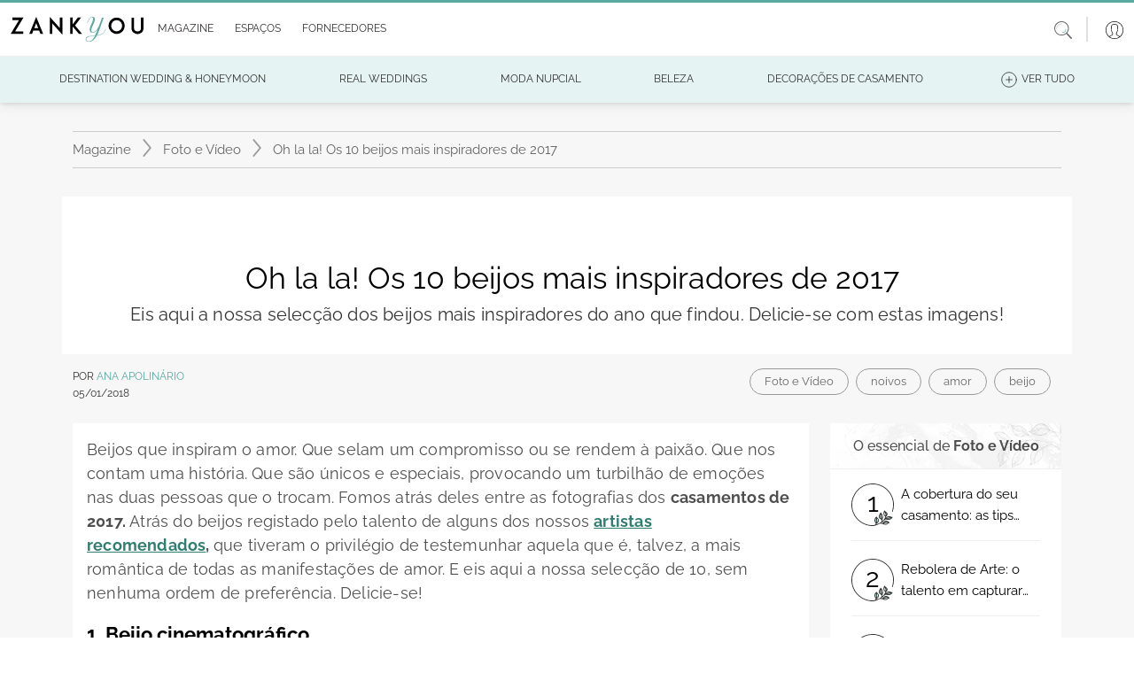

--- FILE ---
content_type: text/html; charset=utf-8
request_url: https://www.google.com/recaptcha/api2/anchor?ar=1&k=6LfMI1IoAAAAAFzcMM0kIDFYp5aoEf-sf-a7uPNE&co=aHR0cHM6Ly93d3cuemFua3lvdS5wdDo0NDM.&hl=en&v=N67nZn4AqZkNcbeMu4prBgzg&size=invisible&anchor-ms=20000&execute-ms=30000&cb=jx0mkbya0idh
body_size: 48815
content:
<!DOCTYPE HTML><html dir="ltr" lang="en"><head><meta http-equiv="Content-Type" content="text/html; charset=UTF-8">
<meta http-equiv="X-UA-Compatible" content="IE=edge">
<title>reCAPTCHA</title>
<style type="text/css">
/* cyrillic-ext */
@font-face {
  font-family: 'Roboto';
  font-style: normal;
  font-weight: 400;
  font-stretch: 100%;
  src: url(//fonts.gstatic.com/s/roboto/v48/KFO7CnqEu92Fr1ME7kSn66aGLdTylUAMa3GUBHMdazTgWw.woff2) format('woff2');
  unicode-range: U+0460-052F, U+1C80-1C8A, U+20B4, U+2DE0-2DFF, U+A640-A69F, U+FE2E-FE2F;
}
/* cyrillic */
@font-face {
  font-family: 'Roboto';
  font-style: normal;
  font-weight: 400;
  font-stretch: 100%;
  src: url(//fonts.gstatic.com/s/roboto/v48/KFO7CnqEu92Fr1ME7kSn66aGLdTylUAMa3iUBHMdazTgWw.woff2) format('woff2');
  unicode-range: U+0301, U+0400-045F, U+0490-0491, U+04B0-04B1, U+2116;
}
/* greek-ext */
@font-face {
  font-family: 'Roboto';
  font-style: normal;
  font-weight: 400;
  font-stretch: 100%;
  src: url(//fonts.gstatic.com/s/roboto/v48/KFO7CnqEu92Fr1ME7kSn66aGLdTylUAMa3CUBHMdazTgWw.woff2) format('woff2');
  unicode-range: U+1F00-1FFF;
}
/* greek */
@font-face {
  font-family: 'Roboto';
  font-style: normal;
  font-weight: 400;
  font-stretch: 100%;
  src: url(//fonts.gstatic.com/s/roboto/v48/KFO7CnqEu92Fr1ME7kSn66aGLdTylUAMa3-UBHMdazTgWw.woff2) format('woff2');
  unicode-range: U+0370-0377, U+037A-037F, U+0384-038A, U+038C, U+038E-03A1, U+03A3-03FF;
}
/* math */
@font-face {
  font-family: 'Roboto';
  font-style: normal;
  font-weight: 400;
  font-stretch: 100%;
  src: url(//fonts.gstatic.com/s/roboto/v48/KFO7CnqEu92Fr1ME7kSn66aGLdTylUAMawCUBHMdazTgWw.woff2) format('woff2');
  unicode-range: U+0302-0303, U+0305, U+0307-0308, U+0310, U+0312, U+0315, U+031A, U+0326-0327, U+032C, U+032F-0330, U+0332-0333, U+0338, U+033A, U+0346, U+034D, U+0391-03A1, U+03A3-03A9, U+03B1-03C9, U+03D1, U+03D5-03D6, U+03F0-03F1, U+03F4-03F5, U+2016-2017, U+2034-2038, U+203C, U+2040, U+2043, U+2047, U+2050, U+2057, U+205F, U+2070-2071, U+2074-208E, U+2090-209C, U+20D0-20DC, U+20E1, U+20E5-20EF, U+2100-2112, U+2114-2115, U+2117-2121, U+2123-214F, U+2190, U+2192, U+2194-21AE, U+21B0-21E5, U+21F1-21F2, U+21F4-2211, U+2213-2214, U+2216-22FF, U+2308-230B, U+2310, U+2319, U+231C-2321, U+2336-237A, U+237C, U+2395, U+239B-23B7, U+23D0, U+23DC-23E1, U+2474-2475, U+25AF, U+25B3, U+25B7, U+25BD, U+25C1, U+25CA, U+25CC, U+25FB, U+266D-266F, U+27C0-27FF, U+2900-2AFF, U+2B0E-2B11, U+2B30-2B4C, U+2BFE, U+3030, U+FF5B, U+FF5D, U+1D400-1D7FF, U+1EE00-1EEFF;
}
/* symbols */
@font-face {
  font-family: 'Roboto';
  font-style: normal;
  font-weight: 400;
  font-stretch: 100%;
  src: url(//fonts.gstatic.com/s/roboto/v48/KFO7CnqEu92Fr1ME7kSn66aGLdTylUAMaxKUBHMdazTgWw.woff2) format('woff2');
  unicode-range: U+0001-000C, U+000E-001F, U+007F-009F, U+20DD-20E0, U+20E2-20E4, U+2150-218F, U+2190, U+2192, U+2194-2199, U+21AF, U+21E6-21F0, U+21F3, U+2218-2219, U+2299, U+22C4-22C6, U+2300-243F, U+2440-244A, U+2460-24FF, U+25A0-27BF, U+2800-28FF, U+2921-2922, U+2981, U+29BF, U+29EB, U+2B00-2BFF, U+4DC0-4DFF, U+FFF9-FFFB, U+10140-1018E, U+10190-1019C, U+101A0, U+101D0-101FD, U+102E0-102FB, U+10E60-10E7E, U+1D2C0-1D2D3, U+1D2E0-1D37F, U+1F000-1F0FF, U+1F100-1F1AD, U+1F1E6-1F1FF, U+1F30D-1F30F, U+1F315, U+1F31C, U+1F31E, U+1F320-1F32C, U+1F336, U+1F378, U+1F37D, U+1F382, U+1F393-1F39F, U+1F3A7-1F3A8, U+1F3AC-1F3AF, U+1F3C2, U+1F3C4-1F3C6, U+1F3CA-1F3CE, U+1F3D4-1F3E0, U+1F3ED, U+1F3F1-1F3F3, U+1F3F5-1F3F7, U+1F408, U+1F415, U+1F41F, U+1F426, U+1F43F, U+1F441-1F442, U+1F444, U+1F446-1F449, U+1F44C-1F44E, U+1F453, U+1F46A, U+1F47D, U+1F4A3, U+1F4B0, U+1F4B3, U+1F4B9, U+1F4BB, U+1F4BF, U+1F4C8-1F4CB, U+1F4D6, U+1F4DA, U+1F4DF, U+1F4E3-1F4E6, U+1F4EA-1F4ED, U+1F4F7, U+1F4F9-1F4FB, U+1F4FD-1F4FE, U+1F503, U+1F507-1F50B, U+1F50D, U+1F512-1F513, U+1F53E-1F54A, U+1F54F-1F5FA, U+1F610, U+1F650-1F67F, U+1F687, U+1F68D, U+1F691, U+1F694, U+1F698, U+1F6AD, U+1F6B2, U+1F6B9-1F6BA, U+1F6BC, U+1F6C6-1F6CF, U+1F6D3-1F6D7, U+1F6E0-1F6EA, U+1F6F0-1F6F3, U+1F6F7-1F6FC, U+1F700-1F7FF, U+1F800-1F80B, U+1F810-1F847, U+1F850-1F859, U+1F860-1F887, U+1F890-1F8AD, U+1F8B0-1F8BB, U+1F8C0-1F8C1, U+1F900-1F90B, U+1F93B, U+1F946, U+1F984, U+1F996, U+1F9E9, U+1FA00-1FA6F, U+1FA70-1FA7C, U+1FA80-1FA89, U+1FA8F-1FAC6, U+1FACE-1FADC, U+1FADF-1FAE9, U+1FAF0-1FAF8, U+1FB00-1FBFF;
}
/* vietnamese */
@font-face {
  font-family: 'Roboto';
  font-style: normal;
  font-weight: 400;
  font-stretch: 100%;
  src: url(//fonts.gstatic.com/s/roboto/v48/KFO7CnqEu92Fr1ME7kSn66aGLdTylUAMa3OUBHMdazTgWw.woff2) format('woff2');
  unicode-range: U+0102-0103, U+0110-0111, U+0128-0129, U+0168-0169, U+01A0-01A1, U+01AF-01B0, U+0300-0301, U+0303-0304, U+0308-0309, U+0323, U+0329, U+1EA0-1EF9, U+20AB;
}
/* latin-ext */
@font-face {
  font-family: 'Roboto';
  font-style: normal;
  font-weight: 400;
  font-stretch: 100%;
  src: url(//fonts.gstatic.com/s/roboto/v48/KFO7CnqEu92Fr1ME7kSn66aGLdTylUAMa3KUBHMdazTgWw.woff2) format('woff2');
  unicode-range: U+0100-02BA, U+02BD-02C5, U+02C7-02CC, U+02CE-02D7, U+02DD-02FF, U+0304, U+0308, U+0329, U+1D00-1DBF, U+1E00-1E9F, U+1EF2-1EFF, U+2020, U+20A0-20AB, U+20AD-20C0, U+2113, U+2C60-2C7F, U+A720-A7FF;
}
/* latin */
@font-face {
  font-family: 'Roboto';
  font-style: normal;
  font-weight: 400;
  font-stretch: 100%;
  src: url(//fonts.gstatic.com/s/roboto/v48/KFO7CnqEu92Fr1ME7kSn66aGLdTylUAMa3yUBHMdazQ.woff2) format('woff2');
  unicode-range: U+0000-00FF, U+0131, U+0152-0153, U+02BB-02BC, U+02C6, U+02DA, U+02DC, U+0304, U+0308, U+0329, U+2000-206F, U+20AC, U+2122, U+2191, U+2193, U+2212, U+2215, U+FEFF, U+FFFD;
}
/* cyrillic-ext */
@font-face {
  font-family: 'Roboto';
  font-style: normal;
  font-weight: 500;
  font-stretch: 100%;
  src: url(//fonts.gstatic.com/s/roboto/v48/KFO7CnqEu92Fr1ME7kSn66aGLdTylUAMa3GUBHMdazTgWw.woff2) format('woff2');
  unicode-range: U+0460-052F, U+1C80-1C8A, U+20B4, U+2DE0-2DFF, U+A640-A69F, U+FE2E-FE2F;
}
/* cyrillic */
@font-face {
  font-family: 'Roboto';
  font-style: normal;
  font-weight: 500;
  font-stretch: 100%;
  src: url(//fonts.gstatic.com/s/roboto/v48/KFO7CnqEu92Fr1ME7kSn66aGLdTylUAMa3iUBHMdazTgWw.woff2) format('woff2');
  unicode-range: U+0301, U+0400-045F, U+0490-0491, U+04B0-04B1, U+2116;
}
/* greek-ext */
@font-face {
  font-family: 'Roboto';
  font-style: normal;
  font-weight: 500;
  font-stretch: 100%;
  src: url(//fonts.gstatic.com/s/roboto/v48/KFO7CnqEu92Fr1ME7kSn66aGLdTylUAMa3CUBHMdazTgWw.woff2) format('woff2');
  unicode-range: U+1F00-1FFF;
}
/* greek */
@font-face {
  font-family: 'Roboto';
  font-style: normal;
  font-weight: 500;
  font-stretch: 100%;
  src: url(//fonts.gstatic.com/s/roboto/v48/KFO7CnqEu92Fr1ME7kSn66aGLdTylUAMa3-UBHMdazTgWw.woff2) format('woff2');
  unicode-range: U+0370-0377, U+037A-037F, U+0384-038A, U+038C, U+038E-03A1, U+03A3-03FF;
}
/* math */
@font-face {
  font-family: 'Roboto';
  font-style: normal;
  font-weight: 500;
  font-stretch: 100%;
  src: url(//fonts.gstatic.com/s/roboto/v48/KFO7CnqEu92Fr1ME7kSn66aGLdTylUAMawCUBHMdazTgWw.woff2) format('woff2');
  unicode-range: U+0302-0303, U+0305, U+0307-0308, U+0310, U+0312, U+0315, U+031A, U+0326-0327, U+032C, U+032F-0330, U+0332-0333, U+0338, U+033A, U+0346, U+034D, U+0391-03A1, U+03A3-03A9, U+03B1-03C9, U+03D1, U+03D5-03D6, U+03F0-03F1, U+03F4-03F5, U+2016-2017, U+2034-2038, U+203C, U+2040, U+2043, U+2047, U+2050, U+2057, U+205F, U+2070-2071, U+2074-208E, U+2090-209C, U+20D0-20DC, U+20E1, U+20E5-20EF, U+2100-2112, U+2114-2115, U+2117-2121, U+2123-214F, U+2190, U+2192, U+2194-21AE, U+21B0-21E5, U+21F1-21F2, U+21F4-2211, U+2213-2214, U+2216-22FF, U+2308-230B, U+2310, U+2319, U+231C-2321, U+2336-237A, U+237C, U+2395, U+239B-23B7, U+23D0, U+23DC-23E1, U+2474-2475, U+25AF, U+25B3, U+25B7, U+25BD, U+25C1, U+25CA, U+25CC, U+25FB, U+266D-266F, U+27C0-27FF, U+2900-2AFF, U+2B0E-2B11, U+2B30-2B4C, U+2BFE, U+3030, U+FF5B, U+FF5D, U+1D400-1D7FF, U+1EE00-1EEFF;
}
/* symbols */
@font-face {
  font-family: 'Roboto';
  font-style: normal;
  font-weight: 500;
  font-stretch: 100%;
  src: url(//fonts.gstatic.com/s/roboto/v48/KFO7CnqEu92Fr1ME7kSn66aGLdTylUAMaxKUBHMdazTgWw.woff2) format('woff2');
  unicode-range: U+0001-000C, U+000E-001F, U+007F-009F, U+20DD-20E0, U+20E2-20E4, U+2150-218F, U+2190, U+2192, U+2194-2199, U+21AF, U+21E6-21F0, U+21F3, U+2218-2219, U+2299, U+22C4-22C6, U+2300-243F, U+2440-244A, U+2460-24FF, U+25A0-27BF, U+2800-28FF, U+2921-2922, U+2981, U+29BF, U+29EB, U+2B00-2BFF, U+4DC0-4DFF, U+FFF9-FFFB, U+10140-1018E, U+10190-1019C, U+101A0, U+101D0-101FD, U+102E0-102FB, U+10E60-10E7E, U+1D2C0-1D2D3, U+1D2E0-1D37F, U+1F000-1F0FF, U+1F100-1F1AD, U+1F1E6-1F1FF, U+1F30D-1F30F, U+1F315, U+1F31C, U+1F31E, U+1F320-1F32C, U+1F336, U+1F378, U+1F37D, U+1F382, U+1F393-1F39F, U+1F3A7-1F3A8, U+1F3AC-1F3AF, U+1F3C2, U+1F3C4-1F3C6, U+1F3CA-1F3CE, U+1F3D4-1F3E0, U+1F3ED, U+1F3F1-1F3F3, U+1F3F5-1F3F7, U+1F408, U+1F415, U+1F41F, U+1F426, U+1F43F, U+1F441-1F442, U+1F444, U+1F446-1F449, U+1F44C-1F44E, U+1F453, U+1F46A, U+1F47D, U+1F4A3, U+1F4B0, U+1F4B3, U+1F4B9, U+1F4BB, U+1F4BF, U+1F4C8-1F4CB, U+1F4D6, U+1F4DA, U+1F4DF, U+1F4E3-1F4E6, U+1F4EA-1F4ED, U+1F4F7, U+1F4F9-1F4FB, U+1F4FD-1F4FE, U+1F503, U+1F507-1F50B, U+1F50D, U+1F512-1F513, U+1F53E-1F54A, U+1F54F-1F5FA, U+1F610, U+1F650-1F67F, U+1F687, U+1F68D, U+1F691, U+1F694, U+1F698, U+1F6AD, U+1F6B2, U+1F6B9-1F6BA, U+1F6BC, U+1F6C6-1F6CF, U+1F6D3-1F6D7, U+1F6E0-1F6EA, U+1F6F0-1F6F3, U+1F6F7-1F6FC, U+1F700-1F7FF, U+1F800-1F80B, U+1F810-1F847, U+1F850-1F859, U+1F860-1F887, U+1F890-1F8AD, U+1F8B0-1F8BB, U+1F8C0-1F8C1, U+1F900-1F90B, U+1F93B, U+1F946, U+1F984, U+1F996, U+1F9E9, U+1FA00-1FA6F, U+1FA70-1FA7C, U+1FA80-1FA89, U+1FA8F-1FAC6, U+1FACE-1FADC, U+1FADF-1FAE9, U+1FAF0-1FAF8, U+1FB00-1FBFF;
}
/* vietnamese */
@font-face {
  font-family: 'Roboto';
  font-style: normal;
  font-weight: 500;
  font-stretch: 100%;
  src: url(//fonts.gstatic.com/s/roboto/v48/KFO7CnqEu92Fr1ME7kSn66aGLdTylUAMa3OUBHMdazTgWw.woff2) format('woff2');
  unicode-range: U+0102-0103, U+0110-0111, U+0128-0129, U+0168-0169, U+01A0-01A1, U+01AF-01B0, U+0300-0301, U+0303-0304, U+0308-0309, U+0323, U+0329, U+1EA0-1EF9, U+20AB;
}
/* latin-ext */
@font-face {
  font-family: 'Roboto';
  font-style: normal;
  font-weight: 500;
  font-stretch: 100%;
  src: url(//fonts.gstatic.com/s/roboto/v48/KFO7CnqEu92Fr1ME7kSn66aGLdTylUAMa3KUBHMdazTgWw.woff2) format('woff2');
  unicode-range: U+0100-02BA, U+02BD-02C5, U+02C7-02CC, U+02CE-02D7, U+02DD-02FF, U+0304, U+0308, U+0329, U+1D00-1DBF, U+1E00-1E9F, U+1EF2-1EFF, U+2020, U+20A0-20AB, U+20AD-20C0, U+2113, U+2C60-2C7F, U+A720-A7FF;
}
/* latin */
@font-face {
  font-family: 'Roboto';
  font-style: normal;
  font-weight: 500;
  font-stretch: 100%;
  src: url(//fonts.gstatic.com/s/roboto/v48/KFO7CnqEu92Fr1ME7kSn66aGLdTylUAMa3yUBHMdazQ.woff2) format('woff2');
  unicode-range: U+0000-00FF, U+0131, U+0152-0153, U+02BB-02BC, U+02C6, U+02DA, U+02DC, U+0304, U+0308, U+0329, U+2000-206F, U+20AC, U+2122, U+2191, U+2193, U+2212, U+2215, U+FEFF, U+FFFD;
}
/* cyrillic-ext */
@font-face {
  font-family: 'Roboto';
  font-style: normal;
  font-weight: 900;
  font-stretch: 100%;
  src: url(//fonts.gstatic.com/s/roboto/v48/KFO7CnqEu92Fr1ME7kSn66aGLdTylUAMa3GUBHMdazTgWw.woff2) format('woff2');
  unicode-range: U+0460-052F, U+1C80-1C8A, U+20B4, U+2DE0-2DFF, U+A640-A69F, U+FE2E-FE2F;
}
/* cyrillic */
@font-face {
  font-family: 'Roboto';
  font-style: normal;
  font-weight: 900;
  font-stretch: 100%;
  src: url(//fonts.gstatic.com/s/roboto/v48/KFO7CnqEu92Fr1ME7kSn66aGLdTylUAMa3iUBHMdazTgWw.woff2) format('woff2');
  unicode-range: U+0301, U+0400-045F, U+0490-0491, U+04B0-04B1, U+2116;
}
/* greek-ext */
@font-face {
  font-family: 'Roboto';
  font-style: normal;
  font-weight: 900;
  font-stretch: 100%;
  src: url(//fonts.gstatic.com/s/roboto/v48/KFO7CnqEu92Fr1ME7kSn66aGLdTylUAMa3CUBHMdazTgWw.woff2) format('woff2');
  unicode-range: U+1F00-1FFF;
}
/* greek */
@font-face {
  font-family: 'Roboto';
  font-style: normal;
  font-weight: 900;
  font-stretch: 100%;
  src: url(//fonts.gstatic.com/s/roboto/v48/KFO7CnqEu92Fr1ME7kSn66aGLdTylUAMa3-UBHMdazTgWw.woff2) format('woff2');
  unicode-range: U+0370-0377, U+037A-037F, U+0384-038A, U+038C, U+038E-03A1, U+03A3-03FF;
}
/* math */
@font-face {
  font-family: 'Roboto';
  font-style: normal;
  font-weight: 900;
  font-stretch: 100%;
  src: url(//fonts.gstatic.com/s/roboto/v48/KFO7CnqEu92Fr1ME7kSn66aGLdTylUAMawCUBHMdazTgWw.woff2) format('woff2');
  unicode-range: U+0302-0303, U+0305, U+0307-0308, U+0310, U+0312, U+0315, U+031A, U+0326-0327, U+032C, U+032F-0330, U+0332-0333, U+0338, U+033A, U+0346, U+034D, U+0391-03A1, U+03A3-03A9, U+03B1-03C9, U+03D1, U+03D5-03D6, U+03F0-03F1, U+03F4-03F5, U+2016-2017, U+2034-2038, U+203C, U+2040, U+2043, U+2047, U+2050, U+2057, U+205F, U+2070-2071, U+2074-208E, U+2090-209C, U+20D0-20DC, U+20E1, U+20E5-20EF, U+2100-2112, U+2114-2115, U+2117-2121, U+2123-214F, U+2190, U+2192, U+2194-21AE, U+21B0-21E5, U+21F1-21F2, U+21F4-2211, U+2213-2214, U+2216-22FF, U+2308-230B, U+2310, U+2319, U+231C-2321, U+2336-237A, U+237C, U+2395, U+239B-23B7, U+23D0, U+23DC-23E1, U+2474-2475, U+25AF, U+25B3, U+25B7, U+25BD, U+25C1, U+25CA, U+25CC, U+25FB, U+266D-266F, U+27C0-27FF, U+2900-2AFF, U+2B0E-2B11, U+2B30-2B4C, U+2BFE, U+3030, U+FF5B, U+FF5D, U+1D400-1D7FF, U+1EE00-1EEFF;
}
/* symbols */
@font-face {
  font-family: 'Roboto';
  font-style: normal;
  font-weight: 900;
  font-stretch: 100%;
  src: url(//fonts.gstatic.com/s/roboto/v48/KFO7CnqEu92Fr1ME7kSn66aGLdTylUAMaxKUBHMdazTgWw.woff2) format('woff2');
  unicode-range: U+0001-000C, U+000E-001F, U+007F-009F, U+20DD-20E0, U+20E2-20E4, U+2150-218F, U+2190, U+2192, U+2194-2199, U+21AF, U+21E6-21F0, U+21F3, U+2218-2219, U+2299, U+22C4-22C6, U+2300-243F, U+2440-244A, U+2460-24FF, U+25A0-27BF, U+2800-28FF, U+2921-2922, U+2981, U+29BF, U+29EB, U+2B00-2BFF, U+4DC0-4DFF, U+FFF9-FFFB, U+10140-1018E, U+10190-1019C, U+101A0, U+101D0-101FD, U+102E0-102FB, U+10E60-10E7E, U+1D2C0-1D2D3, U+1D2E0-1D37F, U+1F000-1F0FF, U+1F100-1F1AD, U+1F1E6-1F1FF, U+1F30D-1F30F, U+1F315, U+1F31C, U+1F31E, U+1F320-1F32C, U+1F336, U+1F378, U+1F37D, U+1F382, U+1F393-1F39F, U+1F3A7-1F3A8, U+1F3AC-1F3AF, U+1F3C2, U+1F3C4-1F3C6, U+1F3CA-1F3CE, U+1F3D4-1F3E0, U+1F3ED, U+1F3F1-1F3F3, U+1F3F5-1F3F7, U+1F408, U+1F415, U+1F41F, U+1F426, U+1F43F, U+1F441-1F442, U+1F444, U+1F446-1F449, U+1F44C-1F44E, U+1F453, U+1F46A, U+1F47D, U+1F4A3, U+1F4B0, U+1F4B3, U+1F4B9, U+1F4BB, U+1F4BF, U+1F4C8-1F4CB, U+1F4D6, U+1F4DA, U+1F4DF, U+1F4E3-1F4E6, U+1F4EA-1F4ED, U+1F4F7, U+1F4F9-1F4FB, U+1F4FD-1F4FE, U+1F503, U+1F507-1F50B, U+1F50D, U+1F512-1F513, U+1F53E-1F54A, U+1F54F-1F5FA, U+1F610, U+1F650-1F67F, U+1F687, U+1F68D, U+1F691, U+1F694, U+1F698, U+1F6AD, U+1F6B2, U+1F6B9-1F6BA, U+1F6BC, U+1F6C6-1F6CF, U+1F6D3-1F6D7, U+1F6E0-1F6EA, U+1F6F0-1F6F3, U+1F6F7-1F6FC, U+1F700-1F7FF, U+1F800-1F80B, U+1F810-1F847, U+1F850-1F859, U+1F860-1F887, U+1F890-1F8AD, U+1F8B0-1F8BB, U+1F8C0-1F8C1, U+1F900-1F90B, U+1F93B, U+1F946, U+1F984, U+1F996, U+1F9E9, U+1FA00-1FA6F, U+1FA70-1FA7C, U+1FA80-1FA89, U+1FA8F-1FAC6, U+1FACE-1FADC, U+1FADF-1FAE9, U+1FAF0-1FAF8, U+1FB00-1FBFF;
}
/* vietnamese */
@font-face {
  font-family: 'Roboto';
  font-style: normal;
  font-weight: 900;
  font-stretch: 100%;
  src: url(//fonts.gstatic.com/s/roboto/v48/KFO7CnqEu92Fr1ME7kSn66aGLdTylUAMa3OUBHMdazTgWw.woff2) format('woff2');
  unicode-range: U+0102-0103, U+0110-0111, U+0128-0129, U+0168-0169, U+01A0-01A1, U+01AF-01B0, U+0300-0301, U+0303-0304, U+0308-0309, U+0323, U+0329, U+1EA0-1EF9, U+20AB;
}
/* latin-ext */
@font-face {
  font-family: 'Roboto';
  font-style: normal;
  font-weight: 900;
  font-stretch: 100%;
  src: url(//fonts.gstatic.com/s/roboto/v48/KFO7CnqEu92Fr1ME7kSn66aGLdTylUAMa3KUBHMdazTgWw.woff2) format('woff2');
  unicode-range: U+0100-02BA, U+02BD-02C5, U+02C7-02CC, U+02CE-02D7, U+02DD-02FF, U+0304, U+0308, U+0329, U+1D00-1DBF, U+1E00-1E9F, U+1EF2-1EFF, U+2020, U+20A0-20AB, U+20AD-20C0, U+2113, U+2C60-2C7F, U+A720-A7FF;
}
/* latin */
@font-face {
  font-family: 'Roboto';
  font-style: normal;
  font-weight: 900;
  font-stretch: 100%;
  src: url(//fonts.gstatic.com/s/roboto/v48/KFO7CnqEu92Fr1ME7kSn66aGLdTylUAMa3yUBHMdazQ.woff2) format('woff2');
  unicode-range: U+0000-00FF, U+0131, U+0152-0153, U+02BB-02BC, U+02C6, U+02DA, U+02DC, U+0304, U+0308, U+0329, U+2000-206F, U+20AC, U+2122, U+2191, U+2193, U+2212, U+2215, U+FEFF, U+FFFD;
}

</style>
<link rel="stylesheet" type="text/css" href="https://www.gstatic.com/recaptcha/releases/N67nZn4AqZkNcbeMu4prBgzg/styles__ltr.css">
<script nonce="xSXjsz-DUh6oE8Ky1_sA3g" type="text/javascript">window['__recaptcha_api'] = 'https://www.google.com/recaptcha/api2/';</script>
<script type="text/javascript" src="https://www.gstatic.com/recaptcha/releases/N67nZn4AqZkNcbeMu4prBgzg/recaptcha__en.js" nonce="xSXjsz-DUh6oE8Ky1_sA3g">
      
    </script></head>
<body><div id="rc-anchor-alert" class="rc-anchor-alert"></div>
<input type="hidden" id="recaptcha-token" value="[base64]">
<script type="text/javascript" nonce="xSXjsz-DUh6oE8Ky1_sA3g">
      recaptcha.anchor.Main.init("[\x22ainput\x22,[\x22bgdata\x22,\x22\x22,\[base64]/[base64]/[base64]/bmV3IHJbeF0oY1swXSk6RT09Mj9uZXcgclt4XShjWzBdLGNbMV0pOkU9PTM/bmV3IHJbeF0oY1swXSxjWzFdLGNbMl0pOkU9PTQ/[base64]/[base64]/[base64]/[base64]/[base64]/[base64]/[base64]/[base64]\x22,\[base64]\\u003d\\u003d\x22,\[base64]/Ds8OxHUAYw6FLDwg8CCfDqhIswqnChsOqEE0TW2M+w6DCvQDCiSbCk8KQw5/[base64]/wrs9w7TChcOKw6wFESvCj8Ovw7HCtA7Ds8K3B8Obw73DjcOuw4TDlcKpw67DjgchO0kfEcOvYRDDpDDCnn0KQlADUsOCw5XDqsKTY8K+w5MxE8KVOMKzwqAjwq41fMKBw4oOwp7CrHk8QXMlwr/CrXzDtcKAJXjCrsKuwqE5wpvCqR/[base64]/DhiJqL1bCjW/DssOLWFtcw5XDhsOuw7UiwoTDq27Ci1DCv3DDnHw3LSrCs8K0w793OcKdGCdWw60aw44KwrjDuig1RcOow6PDucKdwp/DjsK6PsKfG8O+McORR8KYNMK/w47ChcOLbMKwcG5Pwr7CgMKTHsKBY8O9ahHDoA/Cj8K6w4jClcOIZBVMw5rDhsOpwpFPw73Cv8OMwqHDpcK7f3bDoEXCll3Dj0bDssKiFlbDvl4pe8Oqw6I5PcO7dMO/woQ+wpLDoFPDuDMVw4/DmMO5w6UHfMKGZwoiDsOkI3bCghHDu8OaRg85bcKCVjEewo5lWkPDoUs4OnjClcOdwq87ESbCgXvCsVPDkh4Pw58Ew7LDssK6wqvCjMOyw6PDoUHCq8KxAErCo8OQO8Kiw406I8K8XsOEwpoHw4QdAyHCmxTDgFkMbMKNMmTCn0zCv1wKWSNcw4YFw65kwpMLw43Dvi/CksKqw6M7f8K7FXTCvjkhwpnDosOxcksMZ8OWCMOGRjPDuMKEChpZw6EMDsK0PsKBEmxND8O5w5XDjlFbwqQnwoTDlFzCrxTDjyE+U0bCk8KdwpTCgcKtRH3ChsO5YwQcHHw8w5TDlcKFIcKEDR7Cm8OGPAtndCodw5dLfsKrwrrDg8OSwp5RacOICFg+wq/[base64]/Dp8KGCsKuw7LCpMKYwqrCsU8VFcK9wodEw7tRPsKWwpTCmsKMOTPCmcOHSQLCsMKoJBbCvsKiw6/CjlbDphfCgMOjwpsAw4/[base64]/HcKOw7bDmz86M1lJaWk0w6LDrsKTw5cUTsOFFT00XzBQfcKxI3oYCm9eERJVwpRuZsOTw7Aiwo3Dr8OIwq5SQyVHFsKgw4Jfwp7DjsK1RcOwT8OTw6nCpsKlIG46wpHCmsKMBcKYNMK9wrfChcKZw7d3ZCg2NMKsBjBWIAcrwr7Cn8OocGFhFVhzfsO+wplGw6Q/w4Aowrp8wrLCnUFpV8OTw7leacOvwprDrjQZw73Dik7CicKEQn7CksOHFms0w75Yw6tQw7JHV8Ktd8OZNX/CrsK6GsOLQHE+VMKzw7UEw5pkbMOqQVtqwrnCjUJxJcKJcgjDjXLCvsOewqvCuVEee8KDDsO+ei/DvMKRAyrCrMOtaUbCt8K/VmHDh8KiJF/Cog/DvF7CrxTDn1HDiSVrwpDCt8O5D8KZw54gw45Bw4PCuMKpMVZMawdZwprDhsKmw5ofwq7Cm0rCmhEHKWjCp8KlfjDDuMK7Bm/DqcKxX0rDuzjDjcKVEhnDjFrDscK5w5ktV8OsWXlfw5V1wpDCq8Kvw4ROLyJtwqLDuMK+PsKWwo/Dh8KmwrhKwpw7I0R+IwLDmMK7dXnDpMKHwojCnVfDvxLCv8KPLMKBw41AwpbChmx5FRcGwrbCj1nDhcOuw5fDlmQqwpk0w7kAQsKowpDCtsO2VsK/w5dUw4NhwpohWFUqRwDCuGjDs3DDhsO6GMKjJykZw7N2FsOqfw8Gw6PDosKbGUnCqcKSRE5GScK5ZMOYLFTDmmIKw6R0C2vDlBgASnPCmsOtOsOjw67DpHQFw506w78cw6HDpj5awr3DscO9w7VOwoPDrcK+w4g5ScKGwqjDqDkXTsKXHsOGWC8/w79aVRnDvcKSO8KNw6E3ZsKKH1vCkVPCp8Kewo7CncKywpd+J8Oof8KNwpXDrsOHw6k9w4TDujvDtsK7wqk3EQdVM00CwonCs8OaY8O+RcOyGTLCuH/[base64]/DtirDl3vCmcK2w40WJsOLwrnCtz/Ck8KrbwDDpE04QwgJasO5a8KgdCTDvQ92w60CTwzDj8Kpw7/CocOJDSJVw7XDn05STQ/CusKcwpLCscOIw67DqMKPw5jDocOnw4YNfTHDqsOLEyd5E8Ofw44Fw4PDr8OZw6fCuHHDicKgw6/[base64]/bj9CMUJVwrwYw75WwoDCisK9D8Kmw5bDsX1qNlsedcKRXSPDi8Ktw4fDpsKWQWbChsOQC37DhsKkPHTDoRZ0woLCj28kwpzDjRh5PBnDm8OyRk4nUHJZwq/[base64]/[base64]/CnGDDusOTw4DCgsKzw4BYNgXCm8OTw5XDlMKaKgkfWl7DncODwolGYcOhbsOOw5dLfsKQw6thwpbCvcOBw7rDqcKnwr/CtVPDjR/[base64]/Dl8Ond8KDw4J8NsOVJFbCpCXDnnLCgcOUwrzCrQtewqVBDcKCHcKPOsK0GMOPch/DocOtw5VnFkzCsFpcwqLDkw9lw5MYVUNqwq0lw7FIwq3Dg8KKQsKCbhwxw6cDCMKswqrCmMOBSzvDqEEvwqU2w6vCoMOfQVrDpMOKS3PDiMKGwr3CgsOjw5PDt8KtUcONJHfDs8KRE8KfwrYiWjnDssOowpkOdcK3wr/DtzMlYMK9VsKQwqLDscK+MTzCt8KfQcO5w7/[base64]/JcONwrhAwrLCqMOfC2IUCMKXDcOQwoTCrUXCucKEw7HCp8OQOcOcwrLDmcK3EBnClcK5CsOGwpoCCTA+IcOIwpZaNsOqwqvCmxDDj8KMZk7DklTDjsKTEMKgw5rDksKrwo88w4sew4sAw5wLwofDq0ZNw5fDpsOhd0N/w74uwpk9w7ZqwpItKsO5w6TCuwIDRcOUB8KIw7/[base64]/Dq8K+worCk1cKw6/[base64]/[base64]/wrlldD/DlcO1wpjDiAMKw7jCrwfDmMOfw5LCrAbDon/DtMK/w7p+L8ONFMK3w49tYVvCnQ0GV8O1w7ADw6PDkT/DvxzDo8KVwrvDlUnCj8KLw5zDtsOLa0VLFcKvwr/CmcOEamjDv3fCmcOOBCbCvcKCCcK4wp/DjSDCj8Oow6vDoDwlw51cw73CtMO/w67CsEVWIy/DnkbDtcKbN8K3IU9tagQ4UMKawo1ZwpHCvWQpw69wwoAJFGV7wr4MJB/[base64]/[base64]/DrwZDwpbDgsKEQRPDpRAGD8O0woDDi0/Dh8O8wqBDwr1lI3gvA1xmw5PDhcKnwpVCM3jDijfDq8ODw7fDuwbDsMOQAy7DnMK3JsKzSMK2wqHDuy/Cv8KRw6HCgAXDhsOawprDncOxw49mw6sHZcKqSgXDhcK9wpPCkybClMOXw6HCuAE4I8Klw5jCjAvDrVDCrsK3SWfDgRjCtsOxf2jChHgQX8KEwqzDpAo/XibCgcKrw4oedkcSw5jCiBLDiG4oFEhow4zDtgg9WFB+MRfCpEFew4XDqn/CnirDv8KfwobDjlY7wpBXKMOfw4TDvsKqwqPDlUYHw5low5/DosKyJ3MjwqjDvsOpwo/CuzzCgsKfBzB4wodfawhRw6nDmQ4Aw452w45USsKBW2IVwo5YEMOcwq8pL8KXwpDDp8O/w5QUw4HCicOoR8KcwojDsMONO8OufcKew4VIwrjDhDgXHlTCjjAoGhvDp8K+wrfDnMOPwqTCoMONw4DCg1Jjwr3Do8Kvw7XDlh1XLcOUVjsGQB3Do2/[base64]/Ci8Ohw68lEsOkwrIiwo3DrFDDhMKkwqbCkSE5wq9AwqHCjy/CtsKlw7lUU8OUwobDlcOVXirCkC5hwrHCi29bfcOHwpgDYGnDu8KECEbCm8KlXcKXD8KVBcK8ISnCuMODw5zDjMKWw7rCmj8dw6Vqw45owrkfXsKlwpgpJ37Cs8ObeEPCrxwhPic+TTnDu8KJw4bCvsOpwrvCt1/DmBR6Yz7Ch2hFHMKbw5rDlMOYwpjDuMO+KcKuQgzDpcK7wo00w4x2U8OmcsOmEsKjw71KXRZwM8OdUMOiwqrDhzRiKSvDmsKHHDJWdcKXccOjIgF6AsKkwoEKw5pDEFHDl3AXwrfCpm5Tf21dw4LDvMKewrkgImvDosO/wok/aTNKw7kiw4hxA8KzcjTClcObwqfDiFgPM8KRwrViwqFAYsKZOcKBwqxqFz0CWMKcw4PCk27Cp1E/wrMNw4HDu8Kqw7xiS2XClUdSw7wvwpnDssO7YGcXwp3CtGo8JBoSw4XDosKacsOQw6bDocOqwq/[base64]/[base64]/DvXYew7DCmMKZw7jDpHlNwqR+InLCpsOrwrdawrx+wqIVwq/[base64]/LsKcw44oMcK/CEcdRWHCosOOw4YMw5oDwqEDSsOCwq/[base64]/DjQ/[base64]/CnkNSWR4uZlHCnVLDnBnDpTVEOcOWw6xTw4/DjBjCrcKqwr7Di8KeVFHDpsKhwoM+w67CqcKOwq4tV8KYWcKywoLDpMO0w5BNw7MaO8KXwoXDncKDJMKTwqw7T8Kcw4gvXzbCshDDtcOnM8O/RsOjw6/Dj0UMAcO0WcOIw75Cw6R/[base64]/[base64]/wrcYTXHCkXzDnjdww4/ChcKow5fCo34Nwro1PgPCjz/DlcKLOMOQwqfDgD7Cl8OpwpYhwp4twoxjIQnCoH0BA8O5wr4iZ2HDtsOpwotRw78MFsKofsO4bVRXwoZLwroSw5pRwo1Fw6sUwoLDi8KmS8OAZcOewqpDSsKwWcK9w6lkwqXCm8OYw6nDoX3DucKsbRIETMKfwrnDo8O1bcO/wonClyAKw6E3w65Kwo3DpGjDmMOodMO1WcOjbMONHMKaI8OLw7jCilHDtMKRw4/CslDCnHHCiQnChCPDhcOGwqpINMOjbcKWKMKewpEmw49/w4YSw5pxwoMGwrU3CGZJD8KAwpACw53CqQRqHSwzw6jCp0clw6A6w5kzwprClcOMw5HCvC5mw4wxD8KFB8OSE8KHW8KkcWPCgVJrbQx4wqrCpMOPW8O+IhTCksKAT8K8w4Z3wpfClVvCqsOLwrrDrTTCisKVw63Dkn/[base64]/f8K3esO8Z8OzwroWGsOnwos/w51tw5YuUUzDvMKdXMOfES3DmcKNw7bCg3AzwqMqE1YYwqzDtxvClcK8w403wqd9HnvCmsO5RcOPUxAECsORw6DCvlfDkHTCk8KtasKRw4VSw5PDpAQzw6IOwoTCusO/[base64]/CtMKJwoVyMMOtOSzCrsOgw7rDssKNwrLDjC7CrA4zDiEWw7zDr8OsDsOMMQpncMOUw5RIwoHCksO/wo3Cs8K/wq/Do8K/NXTCiXA6wrFsw7rDl8KVYAfCgixNwqsKw4PDkcOaworCsl0gwqnCqz4LwptdBHHDtcKrw7vCr8OUDTpMXm18wqbDhsOIFV7DsTd8w7PCqUBjwqnDq8OdSVXCoTvCn37CnAbClsKpZ8Kgw6oOCcKLWsOqw5M8G8K5w7RKLsK+w6BXfQ/[base64]/wowpwokrH8OKw5nCnMKeHcOUaidkw7nCo8O/w7PDgUfCgi7DuMKDU8O4BXAsw6DCrMK/wq4WP1F1wpTDpnfCp8OyWMO8woJWek/[base64]/IUMpLUvClsKdcsOVdj4iKcOQw7kjXcOVwrxnT8KoLyFwwqdjJ8O+wrnCj8OfQh95wrd5w4vCiBfDrcKEw5F7exDChMK6w6DChTRyA8K9wqDDjRzClMOfwooUwoppZ3PCtsOlwo/DpCXCnMOCXsObTFRzwrTCoWIacnlDwpZCw7bCocOswqvDm8K0wq3DgmLCtMKrw5gmwp4Xw78zQcKPw6vDvB/CsCHClEAfIcKCJ8KsAXYnw7Iqd8ODwowVwrJoTcK1wp0xw5xeYsOAw6wlAcOvNMOJw6MWwpALP8ODw4ZFTRc0VUNSw5YTDjjDnUx8wonDrhjDksKxWDXCncKEw4rDsMOzwoIzwqpoJxoaFy55DcONw40CHHEiwrlSWsKWwp7DnsOTbB/[base64]/[base64]/DgcOmaMOtwpbCsy8nUsKlwrtOwolOdW3DvWLCj8K8wqrCqMK1w7TDkwpTw6DDk211wqIdXXxkQMK4aMOOFMOXwoDCusKHwpTCo8KrOWIcw70aCcOCwo7Ck08mZMOpe8OhGcOWwojCkMOMw53DrHscZcKZHcKFckkiwqbCncOoB8OiRMOqZzpHwr7Dr3EuJxIqwo/CmhHDvcK1w47DgmnCu8OMIh3CkMKJOsKGwoXCmHxiR8KvDcOea8K+EsOtw7fCnlbDp8KFfXVRw6RsHcOrT30FWMKsLMO5wrbDlsK2w5DCmMOlLcKaezxaw7zCgcK3w6pKwqLDkVTCjMONwrvCoXbCrTTDoQ93w4HCqRYow7vCkE/DnVJEw7TDozbDqsKLd1vDmcKkwossSMOqIkoOQcOCw6p4wo7DgcO3w4HCpyktScO6w67DpcKfwoxRwpoRSsKWeG7DonDDsMKQwojDgMKQwo5Yw77DgmDCvDvCpsOww4dpYmddeX3CrG3CmC/ChMKLwqLDkcOhLsOgSsOtwrcFI8K/wpFjw6VlwplnwqQ6f8Olw4/[base64]/DmMKJwpI7RUDCoXA1JcKEOMKswrrDiFLCt3zCj8OmXsKywpDClcO/w71kGhnDk8O+R8K/w5l+KsOEw5MKwrXChcOcOcKfw4ASw6I6e8OrWU/Cq8Oow5Vgw5LDoMKWw7LDhMO5MQbDh8ONGSzCoBTCh3LCjcK/w5d8ZsOjfH1ANitAZFd3w7LDoicKw4LCqW/DqcOkw5w+w7bCuC0ZLzjCu0ojIRDDnRgKwokKLW/DpsOIwovCsm8Jw4BkwqPDqsK6wr7DtF3CoMOXw7kywqTCncK+RMKDBE4Vw6oCRsK2RcKWHQIEIMOnwprCqw/CmU9EwooSNsKnw73CnMOXwrl+G8Oww4/[base64]/DuDjDnMK9CMKrwqHDim9aw4EVwo47wplPw6Acw5VnwrURwpPCpQbClT/CmR7Dn3Z5w4h5A8K3w4FhFhoeQjIDwpBTwrBAw7LCmkpYN8OldcK6QMOAw5PDlXxJTMO8wrrCm8KBw4vCkMKQwonDuHF8w4MxDSvChMKbw7ViGMKwWzR0wqY/NsOzwpDCjDkIwqXCoVTDhcObw7IRHT3DnMKdwpE5QizDi8OLHcOoeMOsw5wqw5g8LBvDgMOkIMO1DsOoM0PDkFAwwoTCvsOaFh7CsGXCjCJ4w7TCmHJFJ8OjNMKLwrjCj312wqnDil/DiXrCoCfDkWfCuzrDp8K5wo4tc8OLY3PCrWbDosO4W8OOD0/DrUvDvWDDtXDDncOENwk2woV9w77CvsKhw5TDmD7Cv8Onw5bDkMOcdQPCqB/DjMOuJMKybsOPW8KjIMKOw63CqcOUw5JLIWrCsSfCksOIQsKKw7rCjsODQQYsUcO/[base64]/CpsK9DylOTsKCw5wlwpnDjHtpf8OSwpbCl8OsQjZZFcOBw79zwqvCq8K5ImjCtFvCo8Kew617w7LDg8Kif8KWPhjDjcO7CUHCucOrwq3Cp8Kvwp5Ewp/[base64]/[base64]/CnsKVWsKLwo4HwqLCt8K/SRfChnpmOsOEwpjCpC7DpFBFVyHDpsOeRyLDoVDCrMK0KCkFSzzDmTjDisKYfRbCqgvDqcOAC8OQw448w57DvcO+wrdmw7jDjwdsworCnCjDtzjDl8OfwpwMUAnDqsKSw73CoEjDtMOlOsKAwo9SDcKbEkHCuMKiwqrDnnrDhmxiwpdCKFc/NXwnw5kJw5bCuGJTPcOnw5RiesOmw6/CjcOQwrHDvRoTwq0qw7IIw75sViLDhigTfsKawpPDhyjDmBpkLhfCosOhHMOOw67Dq03ChGlmw4MVwpnCtDnCqD7Cm8KcPsO5wo0VBkrClcOgOcKJccOMccObT8O6PcKWw4/Cjnlcw6NdYEsPwpJ7wpoYZFsgWcKUMcOvwojDgsKsB3zCiRxaVj/DjinCkFXCmcKHY8KMCU/DnAxlbMKewovDqcKiw7tyekF6wpk6eSfCozNywrlhw59GwrvCmn3DjsOowoPDtQzCvEVEw5bClcK8d8OxS1XDncKewrsIwq/CnzMWacOVQsKowqsywq0+wp9uXMOgFWVMwpDDjcK5wrfCmHXDg8OlwrMCw5xhLn8Xw71ICEgZXMK5wr/ChxrCgMOtX8Oxwp5Xw7fDujoaw6jDg8KCwp0bGcO4W8Oww6FLw6nDp8KUK8KaMRYGw4YEwpXCucOPY8OCwoHCm8O9woDCgTdbZMOcw7BBMigywonCiz/DgCDCh8K/XmTCqgTCisO8DC8AIhUjfsOdw7d/wpUnGR3DvzV3w4vCl3lIwpDCiyTDtcOWeR1HwqUVaH4zw4NyWcK6fsKfw4FVAsOQRRLCsldYNR/[base64]/[base64]/DhnfCulItMsKBC8Kuw7zDtMKVRQ3Cn8KcDSbCnMOZLMKUUyxqZMOywqTDgcOuwqPDv0fCrMOcSMKiwrnCrMKrXcOfAsKSw4gNTlMWwpPCglfCqMKYcEDDvUfCvlkVw5jDpB9kDMKhwqLCi0nCozBlw6E3wovCpUjDvTbDi1/DoMK2O8Osw4Npe8OiaWjDpsKBw6DDlGlVNMOOwpfCuHnCqkAdZcKBcSnDhsKHfV3CiCrDu8KWKcOIwpJuASXCvRDCtBRmwpfDt0vDksK9wqQsE21UQF5uECw1IsOMw5MvUFLDqcO2wojDuMO3w7fCizrDjMK6wrLDjsOCw4JRZijDkzM2w4TDkcOVLsK4w5/DtxbCqkw3w7kBwrJEY8K+wonCsMOYZW50YBbCmStewpnDj8KmwrxcaXrDoGIJw7BXQ8OPwrTCn3Uew5t8dcOJwooZwrgsUCkUwo9ONhEdUDvCgsOxwoNqw6/[base64]/w5lQwp1cSEfCoMK6dEfCuzRYwplLSsKHw7LCu8KHw4DCisOQw683wostw5zDqsK/N8KIwrbDqX5PanPDncOrwpIsw5Q7wpJCwrrCkCMObjZaRGhQXcOaLcO6UsKBwqfClcKPZcOyw4pewodfw5ExOi/DrAgSfyfCkx7ClcKBw6fClFlPQMO1w4HCmcKNScOLw6XCv1NEw77ChnIpw7N/I8KJLkrCoVVnWcO0BsKfH8K6w6MBw5hXbMOnwrvCgcKORkPCm8OJw7TCgcKew5tqwrJ2aUJIwr3DrmtaPsKra8OMRMO7w79URhrCmxViW1YAwq7Dj8Kpwq9zEcKpcQ9aDF0iJcOqDzs+BMKrT8OyCSQvRcKewoHDv8OKworDhMOWNC/Cs8KHwrzCuW0Ww5pdw5vDqBfDryfDk8Okw4rDu3oNWDFKwplpfRrDgnXDgWJoOA9OGMK1L8KWwpHCsz4zMQnDhsKPwp3Dg3XDmMKRw63DkBEfw6MaYsOiFlx1YMOELcOPw63Cu1LCi1Y2dFjCmcKhR35BTAY/w6HDnMKSGMOsw4xcw6MyGW9bZcKHXMK2w4nDs8KGd8Klwp0Nw6rDmy7DvsKww7zDt0ZRw5sRw7/CrsKQb3MrN8KbJ8OkV8O9wot0w5spKDvDtGciTcKrwqUZwqbDhRPDvgLDlxLCkcOVwqnCtMKjVC8/LMOLw4TDvcK0wo3Cm8Occ2TDj33Dt8OJVMK7woZhwrnClcOhwrp+w6EOSjctwqrCmcOcDMKVw4V8wpXCjVvCsBXCucK6wrHDoMOQWcKqwrE1w7LCl8OfwopIwr3Dti/DrjjCtHQwwojCuXPCrBRHesKKeMOdw7BSw7/[base64]/[base64]/ChsODwrRWT2/DtMOGw7oBw4zDt8KNIFxFbcKFw79Jw6jDpcO8LsKnw7vCnMKzwpMZdnA1wrnCmSnDmcKQw7PCp8O4a8OIwqXCmAlYw6bDt3Y+wpHCvHQPwpNewpjDlHJrwrcDw77Dk8Ozdz/Dt1nCnC/CtwU7w73Dl0HDlhnDpV/CgcKYw6PCmHUaWsOEwpfDjilJwrPDhhzDuyTDu8KwVMKCYGjCl8O0w6jDrWvCrxMyw4J6wrnDqMKWMcKPQ8OOZsOgwqtCw5txwoIRwoQbw67DtATDvcKJwqrDmMKjw7nDucOew45VOA3Dqnxtw5Y6MsOUwpBbV8K/[base64]/w6bDvcKZOltxwrQew5TDhVPDulrCp03CucK6AAjCi0VtPFUmwrc5w5zCrsK0TlRiwp1kNgYMXH8pQAPDkMKswrzDjXPDuhZvbBsawo7DqTTCrF7CuMK5WgXDrsKVPh3CsMK2a28BCGttLlQ/CnbDvG5Pw7UdwrFUIcOjR8OBw5TDsBVEBcOZRTjCqsKZwo/ClMOXw5TDn8ORw73DsgXCosOjMsKNw7dFw4TCmk3DiVzDoWMHw5hKb8O4LWvCk8OwwrkWeMOhJFHCnQwZw7vDm8OLQ8Kpwoo0BcO+wrJWQMOYw6MeG8KfIMO7eXtlwpzDhjDDjMO4LcKpw6vCvcO7woRww6bCtmrDn8OYw4TChQbDicKrwqthw7/DiQh5wrhNGD7Dk8KGwqTChw8aZsO6bMKCAD58C2zDjsKzw6LCrMKuwpR6wo7Ci8OydWUwwqrCjDnDnsKiw617CMK8wpPDmMK9BzzCtsKKe3rCoTsHwqnCuzhbw6ATwqcww4x/w4LDgcODQMK4w4pJM0wgY8Ktw7FcwqlIWShCARXDvVPCqnYqw43DmBxMFXwmw5hqw77DiMOJMMK7w5LCvcKmJcO4FsOnwpchw4bCg1ZCwoNfwqxLF8OIw4nDgMO+bEHChcOswoleIMOfwp7CjsObK8KHwq1pRRzDiloqw7rCnh/Do8O8PcOhOCdhw63Cpjwkwol5UcOzb2/DscO6wqAzwrHDsMOGfsOhw5kiGMKnecOZw5kZw61mw4fCisK8wq96w5LDtMKMw7TDk8OdPsONw5xVRwxnYMKcZWPCi2PCvzbDqcK+Rl42wq5Aw7YIwq/[base64]/[base64]/[base64]/w4HCsk7ChUbCmx7DkMOSw6vCgsKnYMOAVsKsw4pCw44TU1AUfcOuEsKDwo4Qd0p5O1chO8O6Hl9BeSHDscKcwoUHwrAKFBfDucKYdcOZFcKhw4XDqsKRThdRw7PCjSV9wr9hB8KrfsKvwrnCplHCrcOOUMK7wrV6XFzDpMOOw6Y8w7wCw5/[base64]/DlnPDvQJiwp8gw7DCi3DCoMKUwr8IXyU4EcKbw43CnHltw7XCmcKtZHLDvMOYMcKGwrMIwqHDrkIDSCkKCkfCm2RWD8ONwqEMw4RVwoxFwoTCs8O5w4ZaEnkVBMKsw65zcsOAXcKZCUjDtGhbw4jCg3/DmsKzU2zDuMK6woLCg3IEwr7CicK1QMO6wpjDmEAwKgjDosK9w6TCpMKvNypTOCU2aMO2woDCocK6w5nDgH/DlBDDrsKaw6rDqlBtYcKyWMO4aHFaVMOmw7kdwpwQEGjDvsOYTiNULMOmwqXCnhs9w5JrFyMERUrDrl/[base64]/[base64]/DoCjCgMKHN8KcLxx2wrLDjcKYwo05DMK/woTCoE/Dq8OVNsKfw6Nhw7vCucOSwr3DhQ4Sw5AEw7vDucOlZ8KNw7zCpMKra8OfLgRww4Bbwpx1wpTDuhjCocORBzMuw6jDp8K+RxBIwpPChsK+woMUwpHDg8KFw4rDmXU5RXDCl1QGwq/DlMKhOhrCu8KNFMKRA8KlwpHDqU80w6vCsUNzTELDg8OvR2p4Qyp3wpB1w4xyDcKodMKJdiceFArDqsK4ZxYuw5Mqw5ZoHsOlQF0uwr3Drz4Kw4vComV+wq3CsMOQcS8GDG9Hfl4CwpLDrsK9wrBawp/CimrDncKMEsKhBGvDicKecMKYwpDClj7CtsKJRsOtZzzClDrDj8Kvdi3ChXjDpMK9RcOuIl0rPQdrKCrDk8KNw7NzwrN0M1Y5w5jCj8KIw63Cs8Kzw5nChDAgIMOHEgbDkA56w6bCh8KFasOmwr/DqyzDrsKBwrA8G8OmwovCtMOROj0KNsOXw7rCmnlfUBhqw4/DisKXw6sKYxnCt8KywqPDhMOowqrCjhMAwqh9w5LDgk/DucOubyxTf0RGw6NUIsOsw50vJy/DpcK8wqHCjUgHRsOxPcKJw5h5w79DO8OMH2rDo3M0RcKRw7xmwr8lWVVCwpU4f3PCj2/DvMOHw5wQCsO8cBrCuMK3wonClT3Cm8OIw4PCj8OrTcORI2nCmsO8w4vCpBZaQnnCrzPCmRfDmsOlflMzAsOLEsOaay0mL2wPw7B8OgfDmlFZP1F7OsOoDC3CtMOqwr/[base64]/IsKyaMOgwrMswrnDqgk/Ji3DsFHDqV/CtHpQW8KEw5BOKcO/AEcXwrfDu8OmZFNDLMKFecKjw5HCrhvCoF9yb1sgwr/CtUDCpk7DoX1kWARAw7LCoEjDr8OAwo8gw5VgfHJ6w6hhCGJrbsO+w50hw5IEw61CwrTDj8Kbw4nDiAPDmTzDoMKqNFtXaibClsO0wo/CqlPDoQtqeCXDicKpGsOqw7R+HcKLwq7DosOnNcKxJMKEw6x3w6Ifw5tCwo/DonvCiHVJfsKfw6Ylw5AbAAlewrwPw7bDksKgw4jCgEk/YsOfw4/CnX8QwpzDh8O0fcOpYEPCvTHDmC3CicKLcEvCp8O5fsOSwp91FwdvNinDgsKeQgHDlUsgLTRcI0HCp27DscKNMsO/OsKramLDoBTDljnDhHlqwooIf8OlaMOJw6/Cu2kIU13DucOwDyhYw41/wqUkwqohQSg3wp8mMkzCtyfCq1h0wqHCucOLwrpGw73DoMOYRXMod8KSb8OiwoNVTsOEw7gFCmMUw5XChyAYe8OZH8KbMsOQwp0iecK2wpTChSQQXzdVXsO3IMKNw6UoERnDtF4KbcO/wrHDrnPDkn5VwoLDkCDCtMKYw7XDiDISRTx/[base64]/w4DCkcK5NSXCssOwQsKVwobDrjPDgsKrT8OxOhVxKCYfB8OHwonCh0vCgcO2IMO6w4/CuhXCkMOkwrknwrERw5UvJsK3DCrDh8Ktw53Cv8OUw4YPw7clfSvCqnM5csOHw7DClHnDgcOCbsOjasKOw7V7w5/[base64]/CkR4lw5/[base64]/IMOmFVjDuUF/P217wqtNMsK1e13DnkXCp0R+aTTDpcK8wqU9XWbCsQ/[base64]/[base64]/DjA3CtsKLwpvCtsOiDcKMwqYEPMOuPcKlGcOnBsKtw4ERw5Qdw6fDosKPwrNsP8K/w6DDjRtvbsKIw7dEwoYqw5w4w6ltTMOTPsO0CcO4IC07LDlgeyzDniTDgcOXJsOowolqQQMXBsKAwpXDkDDDsVh+GMKAw5/Cm8KZw7bDtcKFDMOEw7LDrTvClMOpwqvDrEYPPcOiwqxKwpt5wo1ewqIPwpZ7wp5+J2x8XsKoScKfw6NifMK9wrvDmMOAw63DtsKbBsKyYDTDgMKFUQNFLsOkWhvDrcK7RMOVHSJUV8OIQ1UawqPDuR8VUMKvw5Amw7/CgcKXw7rDrMK2w7vCk0LDmlfCnMKkewkaQh49wpDCjVXDrEHCsjTCg8Kyw5k/[base64]/w77CpknDkcONw60Rw4fClQvChsK1PkbCtsOtS8K/Hn3DhEbDmW5iwr9zw6VYwpbCnTjDnMK6fSTCt8OoO0rDoSjDmH4qw4rDhBo/wpsnw6TCn0cuwrkgcsKtG8KPwoDDlBYDw7PCp8KUVcOQwqRew78VwpDCoh4tM2XCuXHCq8Kcw6fCkFTDm3cySjskDsKOwrRswoTDrsKPwp7Dl2zCiAsnwoQfeMKcwrrDt8Kow5vCnRw0wpkFKMK0wrXDiMKjLCMkwrAWd8OnZMKkwq8/aTXChXBIw6rDisKOOS9SaC/CkcONOMOvwoHDvcKBFcKnwpsSZMOiVjbDlWLCr8KdZMKywoDCicKOwp81WQ0WwrsNYxXDncOXwrlVIAHDjjzCnsKFwotEdi41w6PCmxoAwqpjewXDrcKWw6fCnmcSwr5rwrLDvxLCqARxwqLDjh7DicKSw6wfFcKDwrPDiznCl2HCmcO9w6M6Th8/wokDwqkwUMOlBcKIwpfCqQfCrFjCnMKbeQFtc8KMwrHCp8O/[base64]/[base64]/DrsOAJMKlwpXCsz/DjMKhwqLDkBBVFsKAYsKNw5/Dm23DkcKuYMKXw7nCrMK6KARuwrrCslXDikrDmGBrf8OrVWwuCMOvw6/DuMO6Y3XDuxnDnCHDtsOiw7VUw4phR8Oawq/DkcKPw7EmwqAzOMORNGhIwrV8aEHCnsOdCcOBwoTDj04zQSTDrDTDv8K2w6/[base64]/[base64]/[base64]/CnsOOwqMfw4zCpsKXTRLCoxlDM3bDqsOOwpzCrGLDr8OfWy/Do8OCRlRfw4tQw7rDuMKQc2TCgcOrcTclWcKoETHDnl/DisOUHzPCpgJpFsKJwrLDm8KhcMOpwpzClixgw6BMwpV6TnrCqsO4CcK3wpNcMERKGjt4BMKvBWJpTT7Dsx90BDRVwonCvWvCosKPw47CmMOkwooFLhPCsMKHw4M1QzzCkMO/[base64]/w4QSQmZnagcswpXCmR/DsGQxPcKeDzXDt8OWSxPCoDvDocKcZDRpY8OCw7zDiV8Xw5jCmMOMMsOkw6TCt8ONw7ZIw6DDtsKrQTXCjFtywr3CoMOnwpEALwbDpcKHJcK7w5UIMMOkw6XCtMORw63CqMOaKMOKwpvDm8KZYwABejFLJGcxwq47UEBqAiIlD8K/EMOHRXXClcOKDj84w4zDvkLCpsK5Q8KeLcKjw7PDqlV0RXNRwo1xRcKLw4MqXsObw7HDohPCqQA/wqvDjyJQwqxbDlgYw6jCkMO1NlbDqsKGFMOAXMKxd8OKwrnCon/Ds8K5HsK9LH7DsnjCocOBw6DCq1IyVcOVwqdUBG8JUXDCs2IVdsK+w65+wpMdJWTCnWzDu0YkwohBworDhcOFw4bDh8OcOgRzwrMYPMKwOUkNKQ/ClSBjRhIXwrAKZFpfYhNNJ3UVJnVHw6tANljCrcO7W8Opwr/DggHDvcO/BsOQf3Bzwo/DnsKXZy0pwqQ8T8Khw6rCjS/[base64]/DgDDCksK3Gg9eVcOHw5TDiC3CksOnw7/Du0cQWyXCjcKkw7XDkcOew4fCoB1sw5TDj8OLwoAQw70xw6hSRGggw4LDrcK4BxvCsMOZWDLCknLDo8OuH2R8wpgYwrpZw4d4w7/ChAdNw75YL8Kgw4gUw6DCiyV3HsOdwrTDusOyLMOZdwpUanwALCHCtMOvBMOdDcOxw5sJUMO3V8OtVsObC8OWwprDpxXDmhB0YCTClMKZFRLDpsOtw4TCvMOhASzDvsOELwxAaQzDk1RPwrbCqMKfasOCB8Otw6DDryPCtm9aw4XDvMK3IBfDlFojawfCk0IGHT9LWk/CmXRawpUdwoALWxJGwotGL8KqdcKoIsOWwq3CicKOwqbDtVrCrG10wq5owq8bAGPDhw/CuV5yC8Oow5hxQFfCkcO7X8KeEMOfe8K6HsOcw4fDoXTDsljDrGQxH8KEZcKaa8Omw7YpFSNuwqlGa2QRSsO3aW1PNsKLI0ktw6rDmAgDOxRUP8OywoQ/En/CpcOJG8OawqnDgTIIbsKQw5E4d8KlEDN8wqFhWh/DkMOQTMOEwrzDi1TDvDMOw6dxZcKwwrPCn0hvCQ\\u003d\\u003d\x22],null,[\x22conf\x22,null,\x226LfMI1IoAAAAAFzcMM0kIDFYp5aoEf-sf-a7uPNE\x22,0,null,null,null,1,[21,125,63,73,95,87,41,43,42,83,102,105,109,121],[7059694,223],0,null,null,null,null,0,null,0,null,700,1,null,0,\[base64]/76lBhmnigkZhAoZnOKMAhnM8xEZ\x22,0,0,null,null,1,null,0,0,null,null,null,0],\x22https://www.zankyou.pt:443\x22,null,[3,1,1],null,null,null,1,3600,[\x22https://www.google.com/intl/en/policies/privacy/\x22,\x22https://www.google.com/intl/en/policies/terms/\x22],\x22X6TreIpx9KRYNC+8b5Gp70wXuIEXOUo4P/Cc3n5Xin8\\u003d\x22,1,0,null,1,1769906220240,0,0,[155,167],null,[178,107,136],\x22RC-I0AocuZ3w9CRRA\x22,null,null,null,null,null,\x220dAFcWeA6xKs3MQeJmdNWlQVU8vVIXs_xZenl6zK_gpdq6qp2kCtpeQxKOTg7N64oomt4exMNOswQo1HAuSsjpWNfSP14XMnf4lg\x22,1769989020372]");
    </script></body></html>

--- FILE ---
content_type: text/javascript
request_url: https://www.zankyou.pt/js/apisgoogleplatform.js
body_size: 72041
content:
(function () {
    var m, aa = function (a) { var b = 0; return function () { return b < a.length ? { done: !1, value: a[b++] } : { done: !0 } } }, ba = "function" == typeof Object.defineProperties ? Object.defineProperty : function (a, b, c) { if (a == Array.prototype || a == Object.prototype) return a; a[b] = c.value; return a }, ca = function (a) {
        a = ["object" == typeof globalThis && globalThis, a, "object" == typeof window && window, "object" == typeof self && self, "object" == typeof global && global]; for (var b = 0; b < a.length; ++b) { var c = a[b]; if (c && c.Math == Math) return c } throw Error("Cannot find global object");
    }, da = ca(this), r = function (a, b) { if (b) a: { var c = da; a = a.split("."); for (var d = 0; d < a.length - 1; d++) { var e = a[d]; if (!(e in c)) break a; c = c[e] } a = a[a.length - 1]; d = c[a]; b = b(d); b != d && null != b && ba(c, a, { configurable: !0, writable: !0, value: b }) } };
    r("Symbol", function (a) { if (a) return a; var b = function (f, g) { this.ka = f; ba(this, "description", { configurable: !0, writable: !0, value: g }) }; b.prototype.toString = function () { return this.ka }; var c = "jscomp_symbol_" + (1E9 * Math.random() >>> 0) + "_", d = 0, e = function (f) { if (this instanceof e) throw new TypeError("Symbol is not a constructor"); return new b(c + (f || "") + "_" + d++, f) }; return e });
    r("Symbol.iterator", function (a) { if (a) return a; a = Symbol("Symbol.iterator"); for (var b = "Array Int8Array Uint8Array Uint8ClampedArray Int16Array Uint16Array Int32Array Uint32Array Float32Array Float64Array".split(" "), c = 0; c < b.length; c++) { var d = da[b[c]]; "function" === typeof d && "function" != typeof d.prototype[a] && ba(d.prototype, a, { configurable: !0, writable: !0, value: function () { return ea(aa(this)) } }) } return a });
    var ea = function (a) { a = { next: a }; a[Symbol.iterator] = function () { return this }; return a }, fa = function (a) { return a.raw = a }, ha = "function" == typeof Object.create ? Object.create : function (a) { var b = function () { }; b.prototype = a; return new b }, ka; if ("function" == typeof Object.setPrototypeOf) ka = Object.setPrototypeOf; else { var la; a: { var ma = { a: !0 }, na = {}; try { na.__proto__ = ma; la = na.a; break a } catch (a) { } la = !1 } ka = la ? function (a, b) { a.__proto__ = b; if (a.__proto__ !== b) throw new TypeError(a + " is not extensible"); return a } : null }
    var oa = ka, pa = function (a, b, c) { if (null == a) throw new TypeError("The 'this' value for String.prototype." + c + " must not be null or undefined"); if (b instanceof RegExp) throw new TypeError("First argument to String.prototype." + c + " must not be a regular expression"); return a + "" }; r("String.prototype.endsWith", function (a) { return a ? a : function (b, c) { var d = pa(this, b, "endsWith"); b += ""; void 0 === c && (c = d.length); c = Math.max(0, Math.min(c | 0, d.length)); for (var e = b.length; 0 < e && 0 < c;)if (d[--c] != b[--e]) return !1; return 0 >= e } });
    var qa = function (a, b) { a instanceof String && (a += ""); var c = 0, d = !1, e = { next: function () { if (!d && c < a.length) { var f = c++; return { value: b(f, a[f]), done: !1 } } d = !0; return { done: !0, value: void 0 } } }; e[Symbol.iterator] = function () { return e }; return e }; r("Array.prototype.entries", function (a) { return a ? a : function () { return qa(this, function (b, c) { return [b, c] }) } }); r("Array.prototype.keys", function (a) { return a ? a : function () { return qa(this, function (b) { return b }) } });
    r("Object.is", function (a) { return a ? a : function (b, c) { return b === c ? 0 !== b || 1 / b === 1 / c : b !== b && c !== c } }); r("Array.prototype.includes", function (a) { return a ? a : function (b, c) { var d = this; d instanceof String && (d = String(d)); var e = d.length; c = c || 0; for (0 > c && (c = Math.max(c + e, 0)); c < e; c++) { var f = d[c]; if (f === b || Object.is(f, b)) return !0 } return !1 } }); r("String.prototype.includes", function (a) { return a ? a : function (b, c) { return -1 !== pa(this, b, "includes").indexOf(b, c || 0) } }); window.gapi = window.gapi || {}; window.gapi.wa = (new Date).getTime();/*

 Copyright The Closure Library Authors.
 SPDX-License-Identifier: Apache-2.0
*/
    var t = this || self, ra = function (a) { var b = typeof a; return "object" != b ? b : a ? Array.isArray(a) ? "array" : b : "null" }, sa = function (a) { var b = ra(a); return "array" == b || "object" == b && "number" == typeof a.length }, ta = function (a) { var b = typeof a; return "object" == b && null != a || "function" == b }, ua = "closure_uid_" + (1E9 * Math.random() >>> 0), va = 0, wa = function (a, b, c) { return a.call.apply(a.bind, arguments) }, xa = function (a, b, c) {
        if (!a) throw Error(); if (2 < arguments.length) {
            var d = Array.prototype.slice.call(arguments, 2); return function () {
                var e = Array.prototype.slice.call(arguments);
                Array.prototype.unshift.apply(e, d); return a.apply(b, e)
            }
        } return function () { return a.apply(b, arguments) }
    }, ya = function (a, b, c) { ya = Function.prototype.bind && -1 != Function.prototype.bind.toString().indexOf("native code") ? wa : xa; return ya.apply(null, arguments) }, za = function (a, b) {
        function c() { } c.prototype = b.prototype; a.va = b.prototype; a.prototype = new c; a.prototype.constructor = a; a.B = function (d, e, f) {
            for (var g = Array(arguments.length - 2), k = 2; k < arguments.length; k++)g[k - 2] = arguments[k]; return b.prototype[e].apply(d,
                g)
        }
    }, Aa = function (a) { return a }, Ba = function (a) { var b = null, c = t.trustedTypes; if (!c || !c.createPolicy) return b; try { b = c.createPolicy(a, { createHTML: Aa, createScript: Aa, createScriptURL: Aa }) } catch (d) { t.console && t.console.error(d.message) } return b }; function Ca(a, b) { if (Error.captureStackTrace) Error.captureStackTrace(this, Ca); else { var c = Error().stack; c && (this.stack = c) } a && (this.message = String(a)); void 0 !== b && (this.cause = b) } za(Ca, Error); Ca.prototype.name = "CustomError"; var Da; function Ea(a, b) { a = a.split("%s"); for (var c = "", d = a.length - 1, e = 0; e < d; e++)c += a[e] + (e < b.length ? b[e] : "%s"); Ca.call(this, c + a[d]) } za(Ea, Ca); Ea.prototype.name = "AssertionError"; var Fa = function (a, b, c) { if (!a) { var d = "Assertion failed"; if (b) { d += ": " + b; var e = Array.prototype.slice.call(arguments, 2) } throw new Ea("" + d, e || []); } }, Ha = function (a, b) { throw new Ea("Failure" + (a ? ": " + a : ""), Array.prototype.slice.call(arguments, 1)); }; var Ia = Array.prototype.forEach ? function (a, b) { Fa(null != a.length); Array.prototype.forEach.call(a, b, void 0) } : function (a, b) { for (var c = a.length, d = "string" === typeof a ? a.split("") : a, e = 0; e < c; e++)e in d && b.call(void 0, d[e], e, a) }; function Ja(a) { var b = a.length; if (0 < b) { for (var c = Array(b), d = 0; d < b; d++)c[d] = a[d]; return c } return [] }; function Ka(a, b) { for (var c in a) b.call(void 0, a[c], c, a) }; var La; var u = function (a, b) { if (b !== Ma) throw Error("SafeUrl is not meant to be built directly"); this.S = a }; u.prototype.toString = function () { return this.S.toString() }; u.prototype.G = !0; u.prototype.F = function () { return this.S.toString() }; var Ma = {}; new u("about:invalid#zClosurez", Ma); new u("about:blank", Ma); var Na = {}, Oa = function () { if (Na !== Na) throw Error("SafeStyle is not meant to be built directly"); this.fa = ""; this.G = !0 }; Oa.prototype.F = function () { return this.fa }; Oa.prototype.toString = function () { return this.fa.toString() }; new Oa; var Pa = {}, Qa = function () { if (Pa !== Pa) throw Error("SafeStyleSheet is not meant to be built directly"); this.ea = ""; this.G = !0 }; Qa.prototype.toString = function () { return this.ea.toString() }; Qa.prototype.F = function () { return this.ea }; new Qa; var Ra = {}, v = function (a, b) { if (b !== Ra) throw Error("SafeHtml is not meant to be built directly"); this.R = a; this.G = !0 }; v.prototype.F = function () { return this.R.toString() }; v.prototype.toString = function () { return this.R.toString() }; new v(t.trustedTypes && t.trustedTypes.emptyHTML || "", Ra); var Sa = function (a, b) { this.name = a; this.value = b }; Sa.prototype.toString = function () { return this.name }; var Ta = new Sa("OFF", Infinity), Ua = new Sa("WARNING", 900), Va = new Sa("CONFIG", 700), Wa = function () { this.C = 0; this.clear() }, Xa; Wa.prototype.clear = function () { this.W = Array(this.C); this.Y = -1; this.aa = !1 }; var Ya = function (a, b, c) { this.reset(a || Ta, b, c, void 0, void 0) }; Ya.prototype.reset = function () { };
    var Za = function (a, b) { this.level = null; this.pa = []; this.parent = (void 0 === b ? null : b) || null; this.children = []; this.qa = { N: function () { return a } } }, $a = function (a) { if (a.level) return a.level; if (a.parent) return $a(a.parent); Ha("Root logger has no level set."); return Ta }, ab = function (a, b) { for (; a;)a.pa.forEach(function (c) { c(b) }), a = a.parent }, bb = function () { this.entries = {}; var a = new Za(""); a.level = Va; this.entries[""] = a }, cb, db = function (a, b) {
        var c = a.entries[b]; if (c) return c; c = db(a, b.slice(0, Math.max(b.lastIndexOf("."),
            0))); var d = new Za(b, c); a.entries[b] = d; c.children.push(d); return d
    }, eb = function () { cb || (cb = new bb); return cb };/*

 SPDX-License-Identifier: Apache-2.0
*/
    var fb = "src srcdoc codebase data href rel action formaction sandbox cite poster icon".split(" "); var gb = {}; var x = function (a, b) { if (b !== gb) throw Error("Bad secret"); this.ga = a }, y = function () { }; x.prototype = ha(y.prototype); x.prototype.constructor = x; if (oa) oa(x, y); else for (var hb in y) if ("prototype" != hb) if (Object.defineProperties) { var ib = Object.getOwnPropertyDescriptor(y, hb); ib && Object.defineProperty(x, hb, ib) } else x[hb] = y[hb]; x.va = y.prototype; x.prototype.toString = function () { return this.ga }; var jb = fa([""]), kb = -1 === function () { return "" }.toString().indexOf("`"); function lb() {
        var a = mb; if (!Array.isArray(a) || !Array.isArray(a.raw) || a.length !== a.raw.length || !kb && a === a.raw || !(kb && (!Object.isFrozen(jb) || !Object.isFrozen(jb.raw)) || Object.isFrozen(a) && Object.isFrozen(a.raw)) || 1 !== a.length) throw new TypeError("\n    ############################## ERROR ##############################\n\n    It looks like you are trying to call a template tag function (fn`...`)\n    using the normal function syntax (fn(...)), which is not supported.\n\n    The functions in the safevalues library are not designed to be called\n    like normal functions, and doing so invalidates the security guarantees\n    that safevalues provides.\n\n    If you are stuck and not sure how to proceed, please reach out to us\n    instead through:\n     - go/ise-hardening-yaqs (preferred) // LINE-INTERNAL\n     - g/ise-hardening // LINE-INTERNAL\n     - https://github.com/google/safevalues/issues\n\n    ############################## ERROR ##############################");
        var b = a[0].toLowerCase(); if (0 === b.indexOf("on") || 0 === "on".indexOf(b)) throw Error("Prefix '" + a[0] + "' does not guarantee the attribute to be safe as it is also a prefix for event handler attributesPlease use 'addEventListener' to set event handlers."); fb.forEach(function (c) { if (0 === c.indexOf(b)) throw Error("Prefix '" + a[0] + "' does not guarantee the attribute to be safe as it is also a prefix for the security sensitive attribute '" + (c + "'. Please use native or safe DOM APIs to set the attribute.")); });
        return new x(b, gb)
    }; var nb; try { new URL("s://g"), nb = !0 } catch (a) { nb = !1 } var ob = nb; function qb(a) { if (a instanceof u) a instanceof u && a.constructor === u ? a = a.S : (Ha("expected object of type SafeUrl, got '" + a + "' of type " + ra(a)), a = "type_error:SafeUrl"); else { b: if (ob) { try { var b = new URL(a) } catch (c) { b = "https:"; break b } b = b.protocol } else c: { b = document.createElement("a"); try { b.href = a } catch (c) { b = void 0; break c } b = b.protocol; b = ":" === b || "" === b ? "https:" : b } "javascript:" === b && (rb(a), a = void 0) } return a } var sb = [], rb = function () { };
    tb(function (a) { var b; if (b = db(eb(), "safevalues").qa) { var c = "A URL with content '" + a + "' was sanitized away.", d = Ua; if (a = b) if (a = b && d) { a = d.value; var e = b ? $a(db(eb(), b.N())) : Ta; a = a >= e.value } if (a) { d = d || Ta; a = db(eb(), b.N()); "function" === typeof c && (c = c()); Xa || (Xa = new Wa); e = Xa; b = b.N(); if (0 < e.C) { var f = (e.Y + 1) % e.C; e.Y = f; e.aa ? (e = e.W[f], e.reset(d, c, b), b = e) : (e.aa = f == e.C - 1, b = e.W[f] = new Ya(d, c, b)) } else b = new Ya(d, c, b); ab(a, b) } } });
    function tb(a) { -1 === sb.indexOf(a) && sb.push(a); rb = function (b) { sb.forEach(function (c) { c(b) }) } }; var vb = function (a, b) { Ka(b, function (c, d) { c && "object" == typeof c && c.G && (c = c.F()); "style" == d ? a.style.cssText = c : "class" == d ? a.className = c : "for" == d ? a.htmlFor = c : ub.hasOwnProperty(d) ? a.setAttribute(ub[d], c) : 0 == d.lastIndexOf("aria-", 0) || 0 == d.lastIndexOf("data-", 0) ? a.setAttribute(d, c) : a[d] = c }) }, ub = {
        cellpadding: "cellPadding", cellspacing: "cellSpacing", colspan: "colSpan", frameborder: "frameBorder", height: "height", maxlength: "maxLength", nonce: "nonce", role: "role", rowspan: "rowSpan", type: "type", usemap: "useMap", valign: "vAlign",
        width: "width"
    }, wb = function (a, b, c, d) { function e(k) { k && b.appendChild("string" === typeof k ? a.createTextNode(k) : k) } for (; d < c.length; d++) { var f = c[d]; if (!sa(f) || ta(f) && 0 < f.nodeType) e(f); else { a: { if (f && "number" == typeof f.length) { if (ta(f)) { var g = "function" == typeof f.item || "string" == typeof f.item; break a } if ("function" === typeof f) { g = "function" == typeof f.item; break a } } g = !1 } Ia(g ? Ja(f) : f, e) } } }, xb = function (a, b) { b = String(b); "application/xhtml+xml" === a.contentType && (b = b.toLowerCase()); return a.createElement(b) }, yb =
            function (a) { Fa(a, "Node cannot be null or undefined."); return 9 == a.nodeType ? a : a.ownerDocument || a.document }, zb = function (a) { this.D = a || t.document || document }; m = zb.prototype; m.getElementsByTagName = function (a, b) { return (b || this.D).getElementsByTagName(String(a)) }; m.na = function (a, b, c) { var d = this.D, e = arguments, f = e[1], g = xb(d, String(e[0])); f && ("string" === typeof f ? g.className = f : Array.isArray(f) ? g.className = f.join(" ") : vb(g, f)); 2 < e.length && wb(d, g, e, 2); return g }; m.createElement = function (a) { return xb(this.D, a) };
    m.createTextNode = function (a) { return this.D.createTextNode(String(a)) }; m.appendChild = function (a, b) { Fa(null != a && null != b, "goog.dom.appendChild expects non-null arguments"); a.appendChild(b) }; m.append = function (a, b) { wb(yb(a), a, arguments, 1) }; m.canHaveChildren = function (a) { if (1 != a.nodeType) return !1; switch (a.tagName) { case "APPLET": case "AREA": case "BASE": case "BR": case "COL": case "COMMAND": case "EMBED": case "FRAME": case "HR": case "IMG": case "INPUT": case "IFRAME": case "ISINDEX": case "KEYGEN": case "LINK": case "NOFRAMES": case "NOSCRIPT": case "META": case "OBJECT": case "PARAM": case "SCRIPT": case "SOURCE": case "STYLE": case "TRACK": case "WBR": return !1 }return !0 };
    m.removeNode = function (a) { return a && a.parentNode ? a.parentNode.removeChild(a) : null }; m.contains = function (a, b) { if (!a || !b) return !1; if (a.contains && 1 == b.nodeType) return a == b || a.contains(b); if ("undefined" != typeof a.compareDocumentPosition) return a == b || !!(a.compareDocumentPosition(b) & 16); for (; b && a != b;)b = b.parentNode; return b == a };/*
 gapi.loader.OBJECT_CREATE_TEST_OVERRIDE &&*/
    var z = window, B = document, Ab = z.location, Bb = function () { }, Cb = /\[native code\]/, C = function (a, b, c) { return a[b] = a[b] || c }, Db = function (a) { for (var b = 0; b < this.length; b++)if (this[b] === a) return b; return -1 }, Eb = function (a) { a = a.sort(); for (var b = [], c = void 0, d = 0; d < a.length; d++) { var e = a[d]; e != c && b.push(e); c = e } return b }, Fb = /&/g, Gb = /</g, Hb = />/g, Ib = /"/g, Jb = /'/g, Kb = function (a) { return String(a).replace(Fb, "&amp;").replace(Gb, "&lt;").replace(Hb, "&gt;").replace(Ib, "&quot;").replace(Jb, "&#39;") }, D = function () {
        var a; if ((a = Object.create) &&
            Cb.test(a)) a = a(null); else { a = {}; for (var b in a) a[b] = void 0 } return a
    }, E = function (a, b) { return Object.prototype.hasOwnProperty.call(a, b) }, Lb = function (a) { if (Cb.test(Object.keys)) return Object.keys(a); var b = [], c; for (c in a) E(a, c) && b.push(c); return b }, F = function (a, b) { a = a || {}; for (var c in a) E(a, c) && (b[c] = a[c]) }, Mb = function (a) { return function () { z.setTimeout(a, 0) } }, H = function (a, b) { if (!a) throw Error(b || ""); }, I = C(z, "gapi", {}); function Nb(a) { var b = [lb()]; if (0 === b.length) throw Error("No prefixes are provided"); if (b.map(function (c) { if (c instanceof x) c = c.ga; else throw Error("Unexpected type when unwrapping SafeAttributePrefix"); return c }).every(function (c) { return 0 !== "data-gapiscan".indexOf(c) })) throw Error('Attribute "data-gapiscan" does not match any of the allowed prefixes.'); a.setAttribute("data-gapiscan", "true") }; var J = function (a, b, c) { var d = new RegExp("([#].*&|[#])" + b + "=([^&#]*)", "g"); b = new RegExp("([?#].*&|[?#])" + b + "=([^&#]*)", "g"); if (a = a && (d.exec(a) || b.exec(a))) try { c = decodeURIComponent(a[2]) } catch (e) { } return c }, Ob = new RegExp(/^/.source + /([a-zA-Z][-+.a-zA-Z0-9]*:)?/.source + /(\/\/[^\/?#]*)?/.source + /([^?#]*)?/.source + /(\?([^#]*))?/.source + /(#((#|[^#])*))?/.source + /$/.source), Pb = /[\ud800-\udbff][\udc00-\udfff]|[^!-~]/g, Qb = new RegExp(/(%([^0-9a-fA-F%]|[0-9a-fA-F]([^0-9a-fA-F%])?)?)*/.source + /%($|[^0-9a-fA-F]|[0-9a-fA-F]($|[^0-9a-fA-F]))/.source,
        "g"), Rb = /%([a-f]|[0-9a-fA-F][a-f])/g, Sb = /^(https?|ftp|file|chrome-extension):$/i, Tb = function (a) {
            a = String(a); a = a.replace(Pb, function (e) { try { return encodeURIComponent(e) } catch (f) { return encodeURIComponent(e.replace(/^[^%]+$/g, "\ufffd")) } }).replace(Qb, function (e) { return e.replace(/%/g, "%25") }).replace(Rb, function (e) { return e.toUpperCase() }); a = a.match(Ob) || []; var b = D(), c = function (e) {
                return e.replace(/\\/g, "%5C").replace(/\^/g, "%5E").replace(/`/g, "%60").replace(/\{/g, "%7B").replace(/\|/g, "%7C").replace(/\}/g,
                    "%7D")
            }, d = !!(a[1] || "").match(Sb); b.B = c((a[1] || "") + (a[2] || "") + (a[3] || (a[2] && d ? "/" : ""))); d = function (e) { return c(e.replace(/\?/g, "%3F").replace(/#/g, "%23")) }; b.query = a[5] ? [d(a[5])] : []; b.j = a[7] ? [d(a[7])] : []; return b
        }, Ub = function (a) { return a.B + (0 < a.query.length ? "?" + a.query.join("&") : "") + (0 < a.j.length ? "#" + a.j.join("&") : "") }, Vb = function (a, b) { var c = []; if (a) for (var d in a) if (E(a, d) && null != a[d]) { var e = b ? b(a[d]) : a[d]; c.push(encodeURIComponent(d) + "=" + encodeURIComponent(e)) } return c }, Wb = function (a, b, c, d) {
            a = Tb(a);
            a.query.push.apply(a.query, Vb(b, d)); a.j.push.apply(a.j, Vb(c, d)); return Ub(a)
        }, Xb = new RegExp(/\/?\??#?/.source + "(" + /[\/?#]/i.source + "|" + /[\uD800-\uDBFF]/i.source + "|" + /%[c-f][0-9a-f](%[89ab][0-9a-f]){0,2}(%[89ab]?)?/i.source + "|" + /%[0-9a-f]?/i.source + ")$", "i"), Yb = function (a, b) {
            var c = Tb(b); b = c.B; c.query.length && (b += "?" + c.query.join("")); c.j.length && (b += "#" + c.j.join("")); var d = ""; 2E3 < b.length && (d = b, b = b.substr(0, 2E3), b = b.replace(Xb, ""), d = d.substr(b.length)); var e = a.createElement("div"); a = a.createElement("a");
            c = Tb(b); b = c.B; c.query.length && (b += "?" + c.query.join("")); c.j.length && (b += "#" + c.j.join("")); b = null === b ? "null" : void 0 === b ? "undefined" : b; if ("string" !== typeof b) throw Error("Expected a string"); b = new u(b, Ma); b = qb(b); void 0 !== b && (a.href = b); e.appendChild(a); a = e.innerHTML; void 0 === La && (La = Ba("gapi#html")); a = (b = La) ? b.createHTML(a) : a; a = new v(a, Ra); if (1 === e.nodeType && (b = e.tagName, "SCRIPT" === b || "STYLE" === b)) throw Error("SCRIPT" === b ? "Use safeScriptEl.setTextContent with a SafeScript." : "Use safeStyleEl.setTextContent with a SafeStyleSheet.");
            a instanceof v && a.constructor === v ? a = a.R : (Ha("expected object of type SafeHtml, got '" + a + "' of type " + ra(a)), a = "type_error:SafeHtml"); e.innerHTML = a; b = String(e.firstChild.href); e.parentNode && e.parentNode.removeChild(e); c = Tb(b + d); d = c.B; c.query.length && (d += "?" + c.query.join("")); c.j.length && (d += "#" + c.j.join("")); return d
        }, Zb = /^https?:\/\/[^\/%\\?#\s]+\/[^\s]*$/i; var $b; var ac = function (a, b, c, d) { if (z[c + "EventListener"]) z[c + "EventListener"](a, b, !1); else if (z[d + "tachEvent"]) z[d + "tachEvent"]("on" + a, b) }, bc = function () { var a = B.readyState; return "complete" === a || "interactive" === a && -1 == navigator.userAgent.indexOf("MSIE") }, ec = function (a) { var b = cc; if (!bc()) try { b() } catch (c) { } dc(a) }, dc = function (a) {
            if (bc()) a(); else {
                var b = !1, c = function () { if (!b) return b = !0, a.apply(this, arguments) }; z.addEventListener ? (z.addEventListener("load", c, !1), z.addEventListener("DOMContentLoaded", c, !1)) : z.attachEvent &&
                    (z.attachEvent("onreadystatechange", function () { bc() && c.apply(this, arguments) }), z.attachEvent("onload", c))
            }
        }, fc = function (a) { for (; a.firstChild;)a.removeChild(a.firstChild) }, gc = { button: !0, div: !0, span: !0 }; var N = {}; N = C(z, "___jsl", D()); C(N, "I", 0); C(N, "hel", 10); var hc = function (a) { return N.dpo ? N.h : J(a, "jsh", N.h) }, ic = function (a) { var b = C(N, "sws", []); b.push.apply(b, a) }, jc = function (a) { return C(N, "watt", D())[a] }, kc = function (a) { var b = C(N, "PQ", []); N.PQ = []; var c = b.length; if (0 === c) a(); else for (var d = 0, e = function () { ++d === c && a() }, f = 0; f < c; f++)b[f](e) }, lc = function (a) { return C(C(N, "H", D()), a, D()) }; var mc = C(N, "perf", D()), nc = C(mc, "g", D()), oc = C(mc, "i", D()); C(mc, "r", []); D(); D();
    var pc = function (a, b, c) { var d = mc.r; "function" === typeof d ? d(a, b, c) : d.push([a, b, c]) }, O = function (a, b, c) { nc[a] = !b && nc[a] || c || (new Date).getTime(); pc(a) }, rc = function (a, b, c) { b && 0 < b.length && (b = qc(b), c && 0 < c.length && (b += "___" + qc(c)), 28 < b.length && (b = b.substr(0, 28) + (b.length - 28)), c = b, b = C(oc, "_p", D()), C(b, c, D())[a] = (new Date).getTime(), pc(a, "_p", c)) }, qc = function (a) { return a.join("__").replace(/\./g, "_").replace(/\-/g, "_").replace(/,/g, "_") }; var sc = D(), P = [], Q = function (a) { throw Error("Bad hint: " + a); }; P.push(["jsl", function (a) { for (var b in a) if (E(a, b)) { var c = a[b]; "object" == typeof c ? N[b] = C(N, b, []).concat(c) : C(N, b, c) } if (b = a.u) a = C(N, "us", []), a.push(b), (b = /^https:(.*)$/.exec(b)) && a.push("http:" + b[1]) }]); var tc = /^(\/[a-zA-Z0-9_\-]+)+$/, uc = [/\/amp\//, /\/amp$/, /^\/amp$/], vc = /^[a-zA-Z0-9\-_\.,!]+$/, wc = /^gapi\.loaded_[0-9]+$/, xc = /^[a-zA-Z0-9,._-]+$/, Bc = function (a, b, c, d, e) {
        var f = a.split(";"), g = f.shift(), k = sc[g], h = null; k ? h = k(f, b, c, d) : Q("no hint processor for: " + g); h || Q("failed to generate load url"); b = h; c = b.match(yc); (d = b.match(zc)) && 1 === d.length && Ac.test(b) && c && 1 === c.length || Q("failed sanity: " + a); try {
            a = "?"; if (e && 0 < e.length) {
                c = b = 0; for (d = {}; c < e.length;) {
                    var l = e[c++], p = ta(l) ? "o" + (Object.prototype.hasOwnProperty.call(l,
                        ua) && l[ua] || (l[ua] = ++va)) : (typeof l).charAt(0) + l; Object.prototype.hasOwnProperty.call(d, p) || (d[p] = !0, e[b++] = l)
                } e.length = b; h = h + "?le=" + e.join(","); a = "&"
            } if (N.rol) { var q = N.ol; q && q.length && (h = "" + h + a + "ol=" + q.length) }
        } catch (n) { } return h
    }, Ec = function (a, b, c, d) {
        a = Cc(a); wc.test(c) || Q("invalid_callback"); b = Dc(b); d = d && d.length ? Dc(d) : null; var e = function (f) { return encodeURIComponent(f).replace(/%2C/g, ",") }; return [encodeURIComponent(a.pathPrefix).replace(/%2C/g, ",").replace(/%2F/g, "/"), "/k=", e(a.version), "/m=",
        e(b), d ? "/exm=" + e(d) : "", "/rt=j/sv=1/d=1/ed=1", a.V ? "/am=" + e(a.V) : "", a.ha ? "/rs=" + e(a.ha) : "", a.ja ? "/t=" + e(a.ja) : "", "/cb=", e(c)].join("")
    }, Cc = function (a) {
        "/" !== a.charAt(0) && Q("relative path"); for (var b = a.substring(1).split("/"), c = []; b.length;) { a = b.shift(); if (!a.length || 0 == a.indexOf(".")) Q("empty/relative directory"); else if (0 < a.indexOf("=")) { b.unshift(a); break } c.push(a) } a = {}; for (var d = 0, e = b.length; d < e; ++d) {
            var f = b[d].split("="), g = decodeURIComponent(f[0]), k = decodeURIComponent(f[1]); 2 == f.length && g && k && (a[g] =
                a[g] || k)
        } b = "/" + c.join("/"); tc.test(b) || Q("invalid_prefix"); c = 0; for (d = uc.length; c < d; ++c)uc[c].test(b) && Q("invalid_prefix"); c = Fc(a, "k", !0); d = Fc(a, "am"); e = Fc(a, "rs"); a = Fc(a, "t"); return { pathPrefix: b, version: c, V: d, ha: e, ja: a }
    }, Dc = function (a) { for (var b = [], c = 0, d = a.length; c < d; ++c) { var e = a[c].replace(/\./g, "_").replace(/-/g, "_"); xc.test(e) && b.push(e) } return b.join(",") }, Fc = function (a, b, c) { a = a[b]; !a && c && Q("missing: " + b); if (a) { if (vc.test(a)) return a; Q("invalid: " + b) } return null }, Ac = /^https?:\/\/[a-z0-9_.-]+\.google(rs)?\.com(:\d+)?\/[a-zA-Z0-9_.,!=\-\/]+$/,
        zc = /\/cb=/g, yc = /\/\//g; sc.m = function (a, b, c, d) { (a = a[0]) || Q("missing_hint"); return "https://apis.google.com" + Ec(a, b, c, d) }; var Gc = decodeURI("%73cript"), Hc = /^[-+_0-9\/A-Za-z]+={0,2}$/, Ic = function (a, b) { for (var c = [], d = 0; d < a.length; ++d) { var e = a[d]; e && 0 > Db.call(b, e) && c.push(e) } return c }, Jc = function () { var a = N.nonce; return void 0 !== a ? a && a === String(a) && a.match(Hc) ? a : N.nonce = null : B.querySelector ? (a = B.querySelector("script[nonce]")) ? (a = a.nonce || a.getAttribute("nonce") || "", a && a === String(a) && a.match(Hc) ? N.nonce = a : N.nonce = null) : null : null }, Mc = function (a) {
            if ("loading" != B.readyState) Kc(a); else {
                var b = Jc(), c = ""; null !== b && (c = ' nonce="' +
                    b + '"'); a = "<" + Gc + ' src="' + encodeURI(a) + '"' + c + "></" + Gc + ">"; B.write(Lc ? Lc.createHTML(a) : a)
            }
        }, Kc = function (a) { var b = B.createElement(Gc); b.setAttribute("src", Lc ? Lc.createScriptURL(a) : a); a = Jc(); null !== a && b.setAttribute("nonce", a); b.async = "true"; (a = B.getElementsByTagName(Gc)[0]) ? a.parentNode.insertBefore(b, a) : (B.head || B.body || B.documentElement).appendChild(b) }, Oc = function (a, b, c) { Nc(function () { var d = b === hc(Ab.href) ? C(I, "_", D()) : D(); d = C(lc(b), "_", d); a(d) }, c) }, Qc = function (a, b) {
            var c = b || {}; "function" == typeof b &&
                (c = {}, c.callback = b); var d = (b = c) && b._c; if (d) for (var e = 0; e < P.length; e++) { var f = P[e][0], g = P[e][1]; g && E(d, f) && g(d[f], a, b) } b = []; a ? b = a.split(":") : c.features && (b = c.features); if (!(a = c.h) && (a = hc(Ab.href), !a)) throw Error("Bad hint: !hint"); Pc(b || [], c, a)
        }, Pc = function (a, b, c) {
            var d = !!N.glrp; a = Eb(a) || []; var e = b.callback, f = b.config, g = b.timeout, k = b.ontimeout, h = b.onerror, l = void 0; "function" == typeof h && (l = h); var p = null, q = !1; if (g && !k || !g && k) throw "Timeout requires both the timeout parameter and ontimeout parameter to be set";
            h = C(lc(c), "r", []).sort(); var n = C(lc(c), "L", []).sort(), K = N.le || [], A = [].concat(h), w = function (R, ia) { if (q) return 0; z.clearTimeout(p); n.push.apply(n, G); var ja = ((I || {}).config || {}).update; ja ? ja(f) : f && C(N, "cu", []).push(f); if (ia) { rc("me0", R, A); try { Oc(ia, c, l) } finally { rc("me1", R, A) } } return 1 }; 0 < g && (p = z.setTimeout(function () { q = !0; k() }, g)); var G = Ic(a, n); if (G.length) {
                G = Ic(a, h); var L = C(N, "CP", []), M = L.length; L[M] = function (R) {
                    if (!R) return 0; rc("ml1", G, A); var ia = function (Ga) {
                        d || (L[M] = null); w(G, R) && (d && (L[M] = null),
                            kc(function () { e && e(); Ga() }))
                    }, ja = function () { var Ga = L[M + 1]; Ga && Ga() }; 0 < M && L[M - 1] ? L[M] = function () { ia(ja) } : ia(ja)
                }; if (G.length) { var pb = "loaded_" + N.I++; I[pb] = function (R) { L[M](R); I[pb] = null }; a = Bc(c, G, "gapi." + pb, h, K); h.push.apply(h, G); rc("ml0", G, A); b.sync || z.___gapisync ? Mc(a) : Kc(a) } else L[M](Bb)
            } else w(G) && e && e()
        }, Lc = Ba("gapi#gapi"); var Nc = function (a, b) { if (N.hee && 0 < N.hel) try { return a() } catch (c) { b && b(c), N.hel--, Qc("debug_error", function () { try { window.___jsl.hefn(c) } catch (d) { throw c; } }) } else try { return a() } catch (c) { throw b && b(c), c; } }; var Rc = I.load; Rc && C(N, "ol", []).push(Rc); I.load = function (a, b) { return Nc(function () { return Qc(a, b) }) }; var Sc = function (a) { var b = window.___jsl = window.___jsl || {}; b[a] = b[a] || []; return b[a] }, Tc = function (a) { var b = window.___jsl = window.___jsl || {}; b.cfg = !a && b.cfg || {}; return b.cfg }, Uc = function (a) { return "object" === typeof a && /\[native code\]/.test(a.push) }, S = function (a, b, c) {
            if (b && "object" === typeof b) for (var d in b) !Object.prototype.hasOwnProperty.call(b, d) || c && "___goc" === d && "undefined" === typeof b[d] || (a[d] && b[d] && "object" === typeof a[d] && "object" === typeof b[d] && !Uc(a[d]) && !Uc(b[d]) ? S(a[d], b[d]) : b[d] && "object" ===
                typeof b[d] ? (a[d] = Uc(b[d]) ? [] : {}, S(a[d], b[d])) : a[d] = b[d])
        }, Vc = function (a) { if (a && !/^\s+$/.test(a)) { for (; 0 == a.charCodeAt(a.length - 1);)a = a.substring(0, a.length - 1); try { var b = window.JSON.parse(a) } catch (c) { } if ("object" === typeof b) return b; try { b = (new Function("return (" + a + "\n)"))() } catch (c) { } if ("object" === typeof b) return b; try { b = (new Function("return ({" + a + "\n})"))() } catch (c) { } return "object" === typeof b ? b : {} } }, Wc = function (a, b) {
            var c = { ___goc: void 0 }; a.length && a[a.length - 1] && Object.hasOwnProperty.call(a[a.length -
                1], "___goc") && "undefined" === typeof a[a.length - 1].___goc && (c = a.pop()); S(c, b); a.push(c)
        }, Xc = function (a) {
            Tc(!0); var b = window.___gcfg, c = Sc("cu"), d = window.___gu; b && b !== d && (Wc(c, b), window.___gu = b); b = Sc("cu"); var e = document.scripts || document.getElementsByTagName("script") || []; d = []; var f = []; f.push.apply(f, Sc("us")); for (var g = 0; g < e.length; ++g)for (var k = e[g], h = 0; h < f.length; ++h)k.src && 0 == k.src.indexOf(f[h]) && d.push(k); 0 == d.length && 0 < e.length && e[e.length - 1].src && d.push(e[e.length - 1]); for (e = 0; e < d.length; ++e)d[e].getAttribute("gapi_processed") ||
                (d[e].setAttribute("gapi_processed", !0), (f = d[e]) ? (g = f.nodeType, f = 3 == g || 4 == g ? f.nodeValue : f.textContent || "") : f = void 0, (f = Vc(f)) && b.push(f)); a && Wc(c, a); d = Sc("cd"); a = 0; for (b = d.length; a < b; ++a)S(Tc(), d[a], !0); d = Sc("ci"); a = 0; for (b = d.length; a < b; ++a)S(Tc(), d[a], !0); a = 0; for (b = c.length; a < b; ++a)S(Tc(), c[a], !0)
        }, T = function (a) { var b = Tc(); if (!a) return b; a = a.split("/"); for (var c = 0, d = a.length; b && "object" === typeof b && c < d; ++c)b = b[a[c]]; return c === a.length && void 0 !== b ? b : void 0 }, Yc = function (a, b) {
            var c; if ("string" === typeof a) {
                var d =
                    c = {}; a = a.split("/"); for (var e = 0, f = a.length; e < f - 1; ++e) { var g = {}; d = d[a[e]] = g } d[a[e]] = b
            } else c = a; Xc(c)
        }; var Zc = function () { var a = window.__GOOGLEAPIS; a && (a.googleapis && !a["googleapis.config"] && (a["googleapis.config"] = a.googleapis), C(N, "ci", []).push(a), window.__GOOGLEAPIS = void 0) }; var $c = { callback: 1, clientid: 1, cookiepolicy: 1, openidrealm: -1, includegrantedscopes: -1, requestvisibleactions: 1, scope: 1 }, ad = !1, bd = D(), cd = function () { if (!ad) { for (var a = document.getElementsByTagName("meta"), b = 0; b < a.length; ++b) { var c = a[b].name.toLowerCase(); if (0 == c.lastIndexOf("google-signin-", 0)) { c = c.substring(14); var d = a[b].content; $c[c] && d && (bd[c] = d) } } if (window.self !== window.top) { a = document.location.toString(); for (var e in $c) 0 < $c[e] && (b = J(a, e, "")) && (bd[e] = b) } ad = !0 } e = D(); F(bd, e); return e }, dd = function (a) {
            return !!(a.clientid &&
                a.scope && a.callback)
        }; var ed = function () { this.i = window.console }; ed.prototype.log = function (a) { this.i && this.i.log && this.i.log(a) }; ed.prototype.error = function (a) { this.i && (this.i.error ? this.i.error(a) : this.i.log && this.i.log(a)) }; ed.prototype.warn = function (a) { this.i && (this.i.warn ? this.i.warn(a) : this.i.log && this.i.log(a)) }; ed.prototype.debug = function () { }; var fd = new ed; var gd = function () { return !!N.oa }, hd = function () { }; var U = C(N, "rw", D()), id = function (a) { for (var b in U) a(U[b]) }, jd = function (a, b) { (a = U[a]) && a.state < b && (a.state = b) }; var V = function (a) { var b = window.___jsl = window.___jsl || {}; b.cfg = b.cfg || {}; b = b.cfg; if (!a) return b; a = a.split("/"); for (var c = 0, d = a.length; b && "object" === typeof b && c < d; ++c)b = b[a[c]]; return c === a.length && void 0 !== b ? b : void 0 }; var kd = /^https?:\/\/(?:\w|[\-\.])+\.google\.(?:\w|[\-:\.])+(?:\/[^\?#]*)?\/u\/(\d)\//, ld = /^https?:\/\/(?:\w|[\-\.])+\.google\.(?:\w|[\-:\.])+(?:\/[^\?#]*)?\/b\/(\d{10,21})\//, md = function () {
            var a = V("googleapis.config/sessionIndex"); "string" === typeof a && 254 < a.length && (a = null); null == a && (a = window.__X_GOOG_AUTHUSER); "string" === typeof a && 254 < a.length && (a = null); if (null == a) { var b = window.google; b && (a = b.authuser) } "string" === typeof a && 254 < a.length && (a = null); null == a && (b = window.location.href, a = J(b, "authuser") ||
                null, null == a && (a = (a = b.match(kd)) ? a[1] : null)); if (null == a) return null; a = String(a); 254 < a.length && (a = null); return a
        }, nd = function () { var a = V("googleapis.config/sessionDelegate"); "string" === typeof a && 21 < a.length && (a = null); null == a && (a = (a = window.location.href.match(ld)) ? a[1] : null); if (null == a) return null; a = String(a); 21 < a.length && (a = null); return a }; var od, W, pd = void 0, X = function (a) { try { return t.JSON.parse.call(t.JSON, a) } catch (b) { return !1 } }, Y = function (a) { return Object.prototype.toString.call(a) }, qd = Y(0), rd = Y(new Date(0)), sd = Y(!0), td = Y(""), ud = Y({}), vd = Y([]), wd = function (a, b) {
            if (b) for (var c = 0, d = b.length; c < d; ++c)if (a === b[c]) throw new TypeError("Converting circular structure to JSON"); d = typeof a; if ("undefined" !== d) {
                c = Array.prototype.slice.call(b || [], 0); c[c.length] = a; b = []; var e = Y(a); if (null != a && "function" === typeof a.toJSON && (Object.prototype.hasOwnProperty.call(a,
                    "toJSON") || (e !== vd || a.constructor !== Array && a.constructor !== Object) && (e !== ud || a.constructor !== Array && a.constructor !== Object) && e !== td && e !== qd && e !== sd && e !== rd)) return wd(a.toJSON.call(a), c); if (null == a) b[b.length] = "null"; else if (e === qd) a = Number(a), isNaN(a) || isNaN(a - a) ? a = "null" : -0 === a && 0 > 1 / a && (a = "-0"), b[b.length] = String(a); else if (e === sd) b[b.length] = String(!!Number(a)); else {
                        if (e === rd) return wd(a.toISOString.call(a), c); if (e === vd && Y(a.length) === qd) {
                            b[b.length] = "["; var f = 0; for (d = Number(a.length) >> 0; f < d; ++f)f &&
                                (b[b.length] = ","), b[b.length] = wd(a[f], c) || "null"; b[b.length] = "]"
                        } else if (e == td && Y(a.length) === qd) { b[b.length] = '"'; f = 0; for (c = Number(a.length) >> 0; f < c; ++f)d = String.prototype.charAt.call(a, f), e = String.prototype.charCodeAt.call(a, f), b[b.length] = "\b" === d ? "\\b" : "\f" === d ? "\\f" : "\n" === d ? "\\n" : "\r" === d ? "\\r" : "\t" === d ? "\\t" : "\\" === d || '"' === d ? "\\" + d : 31 >= e ? "\\u" + (e + 65536).toString(16).substr(1) : 32 <= e && 65535 >= e ? d : "\ufffd"; b[b.length] = '"' } else if ("object" === d) {
                            b[b.length] = "{"; d = 0; for (f in a) Object.prototype.hasOwnProperty.call(a,
                                f) && (e = wd(a[f], c), void 0 !== e && (d++ && (b[b.length] = ","), b[b.length] = wd(f), b[b.length] = ":", b[b.length] = e)); b[b.length] = "}"
                        } else return
                    } return b.join("")
            }
        }, xd = /[\0-\x07\x0b\x0e-\x1f]/, yd = /^([^"]*"([^\\"]|\\.)*")*[^"]*"([^"\\]|\\.)*[\0-\x1f]/, zd = /^([^"]*"([^\\"]|\\.)*")*[^"]*"([^"\\]|\\.)*\\[^\\\/"bfnrtu]/, Ad = /^([^"]*"([^\\"]|\\.)*")*[^"]*"([^"\\]|\\.)*\\u([0-9a-fA-F]{0,3}[^0-9a-fA-F])/, Bd = /"([^\0-\x1f\\"]|\\[\\\/"bfnrt]|\\u[0-9a-fA-F]{4})*"/g, Cd = /-?(0|[1-9][0-9]*)(\.[0-9]+)?([eE][-+]?[0-9]+)?/g, Dd = /[ \t\n\r]+/g,
            Ed = /[^"]:/, Fd = /""/g, Gd = /true|false|null/g, Hd = /00/, Id = /[\{]([^0\}]|0[^:])/, Jd = /(^|\[)[,:]|[,:](\]|\}|[,:]|$)/, Kd = /[^\[,:][\[\{]/, Ld = /^(\{|\}|\[|\]|,|:|0)+/, Md = /\u2028/g, Nd = /\u2029/g, Od = function (a) {
                a = String(a); if (xd.test(a) || yd.test(a) || zd.test(a) || Ad.test(a)) return !1; var b = a.replace(Bd, '""'); b = b.replace(Cd, "0"); b = b.replace(Dd, ""); if (Ed.test(b)) return !1; b = b.replace(Fd, "0"); b = b.replace(Gd, "0"); if (Hd.test(b) || Id.test(b) || Jd.test(b) || Kd.test(b) || !b || (b = b.replace(Ld, ""))) return !1; a = a.replace(Md, "\\u2028").replace(Nd,
                    "\\u2029"); b = void 0; try { b = pd ? [X(a)] : eval("(function (var_args) {\n  return Array.prototype.slice.call(arguments, 0);\n})(\n" + a + "\n)") } catch (c) { return !1 } return b && 1 === b.length ? b[0] : !1
            }, Pd = function () {
                var a = ((t.document || {}).scripts || []).length; if ((void 0 === od || void 0 === pd || W !== a) && -1 !== W) {
                    od = pd = !1; W = -1; try {
                        try { pd = !!t.JSON && '{"a":[3,true,"1970-01-01T00:00:00.000Z"]}' === t.JSON.stringify.call(t.JSON, { a: [3, !0, new Date(0)], c: function () { } }) && !0 === X("true") && 3 === X('[{"a":3}]')[0].a } catch (b) { } od = pd && !X("[00]") &&
                            !X('"\u0007"') && !X('"\\0"') && !X('"\\v"')
                    } finally { W = a }
                }
            }, Qd = function (a) { if (-1 === W) return !1; Pd(); return (od ? X : Od)(a) }, Rd = function (a) { if (-1 !== W) return Pd(), pd ? t.JSON.stringify.call(t.JSON, a) : wd(a) }, Sd = !Date.prototype.toISOString || "function" !== typeof Date.prototype.toISOString || "1970-01-01T00:00:00.000Z" !== (new Date(0)).toISOString(), Td = function () {
                var a = Date.prototype.getUTCFullYear.call(this); return [0 > a ? "-" + String(1E6 - a).substr(1) : 9999 >= a ? String(1E4 + a).substr(1) : "+" + String(1E6 + a).substr(1), "-", String(101 +
                    Date.prototype.getUTCMonth.call(this)).substr(1), "-", String(100 + Date.prototype.getUTCDate.call(this)).substr(1), "T", String(100 + Date.prototype.getUTCHours.call(this)).substr(1), ":", String(100 + Date.prototype.getUTCMinutes.call(this)).substr(1), ":", String(100 + Date.prototype.getUTCSeconds.call(this)).substr(1), ".", String(1E3 + Date.prototype.getUTCMilliseconds.call(this)).substr(1), "Z"].join("")
            }; Date.prototype.toISOString = Sd ? Td : Date.prototype.toISOString; var Ud = function () { this.blockSize = -1 }; var Vd = function () { this.blockSize = -1; this.blockSize = 64; this.g = []; this.M = []; this.la = []; this.J = []; this.J[0] = 128; for (var a = 1; a < this.blockSize; ++a)this.J[a] = 0; this.K = this.v = 0; this.reset() }; za(Vd, Ud); Vd.prototype.reset = function () { this.g[0] = 1732584193; this.g[1] = 4023233417; this.g[2] = 2562383102; this.g[3] = 271733878; this.g[4] = 3285377520; this.K = this.v = 0 };
    var Wd = function (a, b, c) {
        c || (c = 0); var d = a.la; if ("string" === typeof b) for (var e = 0; 16 > e; e++)d[e] = b.charCodeAt(c) << 24 | b.charCodeAt(c + 1) << 16 | b.charCodeAt(c + 2) << 8 | b.charCodeAt(c + 3), c += 4; else for (e = 0; 16 > e; e++)d[e] = b[c] << 24 | b[c + 1] << 16 | b[c + 2] << 8 | b[c + 3], c += 4; for (e = 16; 80 > e; e++) { var f = d[e - 3] ^ d[e - 8] ^ d[e - 14] ^ d[e - 16]; d[e] = (f << 1 | f >>> 31) & 4294967295 } b = a.g[0]; c = a.g[1]; var g = a.g[2], k = a.g[3], h = a.g[4]; for (e = 0; 80 > e; e++) {
            if (40 > e) if (20 > e) { f = k ^ c & (g ^ k); var l = 1518500249 } else f = c ^ g ^ k, l = 1859775393; else 60 > e ? (f = c & g | k & (c | g), l = 2400959708) :
                (f = c ^ g ^ k, l = 3395469782); f = (b << 5 | b >>> 27) + f + h + l + d[e] & 4294967295; h = k; k = g; g = (c << 30 | c >>> 2) & 4294967295; c = b; b = f
        } a.g[0] = a.g[0] + b & 4294967295; a.g[1] = a.g[1] + c & 4294967295; a.g[2] = a.g[2] + g & 4294967295; a.g[3] = a.g[3] + k & 4294967295; a.g[4] = a.g[4] + h & 4294967295
    };
    Vd.prototype.update = function (a, b) { if (null != a) { void 0 === b && (b = a.length); for (var c = b - this.blockSize, d = 0, e = this.M, f = this.v; d < b;) { if (0 == f) for (; d <= c;)Wd(this, a, d), d += this.blockSize; if ("string" === typeof a) for (; d < b;) { if (e[f] = a.charCodeAt(d), ++f, ++d, f == this.blockSize) { Wd(this, e); f = 0; break } } else for (; d < b;)if (e[f] = a[d], ++f, ++d, f == this.blockSize) { Wd(this, e); f = 0; break } } this.v = f; this.K += b } };
    Vd.prototype.digest = function () { var a = [], b = 8 * this.K; 56 > this.v ? this.update(this.J, 56 - this.v) : this.update(this.J, this.blockSize - (this.v - 56)); for (var c = this.blockSize - 1; 56 <= c; c--)this.M[c] = b & 255, b /= 256; Wd(this, this.M); for (c = b = 0; 5 > c; c++)for (var d = 24; 0 <= d; d -= 8)a[b] = this.g[c] >> d & 255, ++b; return a }; var Xd = function () { this.T = new Vd }; Xd.prototype.reset = function () { this.T.reset() }; var Yd = z.crypto, Zd = !1, $d = 0, ae = 0, be = 1, ce = 0, de = "", ee = function (a) { a = a || z.event; var b = a.screenX + a.clientX << 16; b += a.screenY + a.clientY; b *= (new Date).getTime() % 1E6; be = be * b % ce; 0 < $d && ++ae == $d && ac("mousemove", ee, "remove", "de") }, fe = function (a) { var b = new Xd; a = unescape(encodeURIComponent(a)); for (var c = [], d = 0, e = a.length; d < e; ++d)c.push(a.charCodeAt(d)); b.T.update(c); b = b.T.digest(); a = ""; for (c = 0; c < b.length; c++)a += "0123456789ABCDEF".charAt(Math.floor(b[c] / 16)) + "0123456789ABCDEF".charAt(b[c] % 16); return a };
    Zd = !!Yd && "function" == typeof Yd.getRandomValues; Zd || (ce = 1E6 * (screen.width * screen.width + screen.height), de = fe(B.cookie + "|" + B.location + "|" + (new Date).getTime() + "|" + Math.random()), $d = V("random/maxObserveMousemove") || 0, 0 != $d && ac("mousemove", ee, "add", "at")); var ge = function () { var a = N.onl; if (!a) { a = D(); N.onl = a; var b = D(); a.e = function (c) { var d = b[c]; d && (delete b[c], d()) }; a.a = function (c, d) { b[c] = d }; a.r = function (c) { delete b[c] } } return a }, he = function (a, b) { b = b.onload; return "function" === typeof b ? (ge().a(a, b), b) : null }, ie = function (a) { H(/^\w+$/.test(a), "Unsupported id - " + a); return 'onload="window.___jsl.onl.e(&#34;' + a + '&#34;)"' }, je = function (a) { ge().r(a) }; var ke = { allowtransparency: "true", frameborder: "0", hspace: "0", marginheight: "0", marginwidth: "0", scrolling: "no", style: "", tabindex: "0", vspace: "0", width: "100%" }, le = { allowtransparency: !0, onload: !0 }, me = 0, ne = function (a) { H(!a || Zb.test(a), "Illegal url for new iframe - " + a) }, oe = function (a, b, c, d, e) {
        ne(c.src); var f, g = he(d, c), k = g ? ie(d) : ""; try { document.all && (f = a.createElement('<iframe frameborder="' + Kb(String(c.frameborder)) + '" scrolling="' + Kb(String(c.scrolling)) + '" ' + k + ' name="' + Kb(String(c.name)) + '"/>')) } catch (l) { } finally {
            f ||
            (f = (a ? new zb(yb(a)) : Da || (Da = new zb)).na("IFRAME"), g && (f.onload = function () { f.onload = null; g.call(this) }, je(d)))
        } f.setAttribute("ng-non-bindable", ""); for (var h in c) a = c[h], "style" === h && "object" === typeof a ? F(a, f.style) : le[h] || f.setAttribute(h, String(a)); (h = e && e.beforeNode || null) || e && e.dontclear || fc(b); b.insertBefore(f, h); f = h ? h.previousSibling : b.lastChild; c.allowtransparency && (f.allowTransparency = !0); return f
    }; var pe = /^:[\w]+$/, qe = /:([a-zA-Z_]+):/g, re = function () { var a = md() || "0", b = nd(); var c = md() || a; var d = nd(), e = ""; c && (e += "u/" + encodeURIComponent(String(c)) + "/"); d && (e += "b/" + encodeURIComponent(String(d)) + "/"); c = e || null; (e = (d = !1 === V("isLoggedIn")) ? "_/im/" : "") && (c = ""); var f = V("iframes/:socialhost:"), g = V("iframes/:im_socialhost:"); return $b = { socialhost: f, ctx_socialhost: d ? g : f, session_index: a, session_delegate: b, session_prefix: c, im_prefix: e } }, se = function (a, b) { return re()[b] || "" }, te = function (a) {
        return function (b,
            c) { return a ? re()[c] || a[c] || "" : re()[c] || "" }
    }; var ue = function (a) { var b; a.match(/^https?%3A/i) && (b = decodeURIComponent(a)); a = b ? b : a; return Yb(document, a) }, ve = function (a) { a = a || "canonical"; for (var b = document.getElementsByTagName("link"), c = 0, d = b.length; c < d; c++) { var e = b[c], f = e.getAttribute("rel"); if (f && f.toLowerCase() == a && (e = e.getAttribute("href")) && (e = ue(e)) && null != e.match(/^https?:\/\/[\w\-_\.]+/i)) return e } return window.location.href }; var we = { se: "0" }, xe = { post: !0 }, ye = { style: "position:absolute;top:-10000px;width:450px;margin:0px;border-style:none" }, ze = "onPlusOne _ready _close _open _resizeMe _renderstart oncircled drefresh erefresh".split(" "), Ae = C(N, "WI", D()), Be = function (a, b, c) {
        var d; var e = {}; var f = d = a; "plus" == a && b.action && (d = a + "_" + b.action, f = a + "/" + b.action); (d = T("iframes/" + d + "/url")) || (d = ":im_socialhost:/:session_prefix::im_prefix:_/widget/render/" + f + "?usegapi=1"); for (var g in we) e[g] = g + "/" + (b[g] || we[g]) + "/"; e = Yb(B, d.replace(qe,
            te(e))); g = "iframes/" + a + "/params/"; f = {}; F(b, f); (d = T("lang") || T("gwidget/lang")) && (f.hl = d); xe[a] || (f.origin = window.location.origin || window.location.protocol + "//" + window.location.host); f.exp = T(g + "exp"); if (g = T(g + "location")) for (d = 0; d < g.length; d++) { var k = g[d]; f[k] = z.location[k] } switch (a) {
                case "plus": case "follow": g = f.href; d = b.action ? void 0 : "publisher"; g = (g = "string" == typeof g ? g : void 0) ? ue(g) : ve(d); f.url = g; delete f.href; break; case "plusone": g = (g = b.href) ? ue(g) : ve(); f.url = g; g = b.db; d = T(); null == g && d && (g = d.db,
                    null == g && (g = d.gwidget && d.gwidget.db)); f.db = g || void 0; g = b.ecp; d = T(); null == g && d && (g = d.ecp, null == g && (g = d.gwidget && d.gwidget.ecp)); f.ecp = g || void 0; delete f.href; break; case "signin": f.url = ve()
            }N.ILI && (f.iloader = "1"); delete f["data-onload"]; delete f.rd; for (var h in we) f[h] && delete f[h]; f.gsrc = T("iframes/:source:"); h = T("inline/css"); "undefined" !== typeof h && 0 < c && h >= c && (f.ic = "1"); h = /^#|^fr-/; c = {}; for (var l in f) E(f, l) && h.test(l) && (c[l.replace(h, "")] = f[l], delete f[l]); l = "q" == T("iframes/" + a + "/params/si") ? f :
                c; h = cd(); for (var p in h) !E(h, p) || E(f, p) || E(c, p) || (l[p] = h[p]); p = [].concat(ze); (l = T("iframes/" + a + "/methods")) && "object" === typeof l && Cb.test(l.push) && (p = p.concat(l)); for (var q in b) E(b, q) && /^on/.test(q) && ("plus" != a || "onconnect" != q) && (p.push(q), delete f[q]); delete f.callback; c._methods = p.join(","); return Wb(e, f, c)
    }, Ce = ["style", "data-gapiscan"], Ee = function (a) {
        for (var b = D(), c = 0 != a.nodeName.toLowerCase().indexOf("g:"), d = a.attributes.length, e = 0; e < d; e++) {
            var f = a.attributes[e], g = f.name, k = f.value; 0 <= Db.call(Ce,
                g) || c && 0 != g.indexOf("data-") || "null" === k || "specified" in f && !f.specified || (c && (g = g.substr(5)), b[g.toLowerCase()] = k)
        } a = a.style; (c = De(a && a.height)) && (b.height = String(c)); (a = De(a && a.width)) && (b.width = String(a)); return b
    }, De = function (a) { var b = void 0; "number" === typeof a ? b = a : "string" === typeof a && (b = parseInt(a, 10)); return b }, He = function () {
        var a = N.drw; id(function (b) {
            if (a !== b.id && 4 != b.state && "share" != b.type) {
                var c = b.id, d = b.type, e = b.url; b = b.userParams; var f = B.getElementById(c); if (f) {
                    var g = Be(d, b, 0); g ? (f = f.parentNode,
                        Fe(e) !== Fe(g) && (b.dontclear = !0, b.rd = !0, b.ri = !0, b.type = d, Ge(f, b), (d = U[f.lastChild.id]) && (d.oid = c), jd(c, 4))) : delete U[c]
                } else delete U[c]
            }
        })
    }, Fe = function (a) { var b = RegExp("(\\?|&)ic=1"); return a.replace(/#.*/, "").replace(b, "") }; var mb = fa(["data-"]), Ie, Je, Ke, Le, Me, Ne = /(?:^|\s)g-((\S)*)(?:$|\s)/, Oe = { plusone: !0, autocomplete: !0, profile: !0, signin: !0, signin2: !0 }; Ie = C(N, "SW", D()); Je = C(N, "SA", D()); Ke = C(N, "SM", D()); Le = C(N, "FW", []); Me = null;
    var Pe = function (a, b) { return ("string" === typeof a ? document.getElementById(a) : a) || b }, Re = function (a, b) { Qe(void 0, !1, a, b) }, Qe = function (a, b, c, d) {
        O("ps0", !0); c = Pe(c, B); var e = B.documentMode; if (c.querySelectorAll && (!e || 8 < e)) { e = d ? [d] : Lb(Ie).concat(Lb(Je)).concat(Lb(Ke)); for (var f = [], g = 0; g < e.length; g++) { var k = e[g]; f.push(".g-" + k, "g\\:" + k) } e = c.querySelectorAll(f.join(",")) } else e = c.getElementsByTagName("*"); c = D(); for (f = 0; f < e.length; f++) {
            g = e[f]; k = d; var h = g.nodeName.toLowerCase(), l = void 0; if (g.hasAttribute("data-gapiscan")) k =
                null; else { var p = h.indexOf("g:"); 0 == p ? l = h.substr(2) : (p = (p = String(g.className || g.getAttribute("class"))) && Ne.exec(p)) && (l = p[1]); k = !l || !(Ie[l] || Je[l] || Ke[l]) || k && l !== k ? null : l } k && (Oe[k] || 0 == g.nodeName.toLowerCase().indexOf("g:") || 0 != Lb(Ee(g)).length) && (Nb(g), C(c, k, []).push(g))
        } if (b) for (var q in c) for (b = c[q], d = 0; d < b.length; d++)b[d].setAttribute("data-onload", !0); for (var n in c) Le.push(n); O("ps1", !0); if ((q = Le.join(":")) || a) try { I.load(q, a) } catch (A) { fd.log(A); return } if (Se(Me || {})) for (var K in c) {
            a = c[K]; n =
                0; for (b = a.length; n < b; n++)a[n].removeAttribute("data-gapiscan"); Te(K)
        } else { d = []; for (K in c) for (a = c[K], n = 0, b = a.length; n < b; n++)e = a[n], Ue(K, e, Ee(e), d, b); Ve(q, d) }
    }, We = function (a) { var b = C(I, a, {}); b.go || (b.go = function (c) { return Re(c, a) }, b.render = function (c, d) { d = d || {}; d.type = a; return Ge(c, d) }) }, Xe = function (a) { Ie[a] = !0 }, Ye = function (a) { Je[a] = !0 }, Ze = function (a) { Ke[a] = !0 }; var Te = function (a, b) { var c = jc(a); b && c ? (c(b), (c = b.iframeNode) && c.setAttribute("data-gapiattached", !0)) : I.load(a, function () { var d = jc(a), e = b && b.iframeNode, f = b && b.userParams; e && d ? (d(b), e.setAttribute("data-gapiattached", !0)) : (d = I[a].go, "signin2" == a ? d(e, f) : d(e && e.parentNode, f)) }) }, Se = function () { return !1 }, Ve = function () { }, Ue = function (a, b, c, d, e, f) {
        switch ($e(b, a, f)) {
            case 0: a = Ke[a] ? a + "_annotation" : a; d = {}; d.iframeNode = b; d.userParams = c; Te(a, d); break; case 1: if (b.parentNode) {
                for (var g in c) {
                    if (f = E(c, g)) f = c[g],
                        f = !!f && "object" === typeof f && (!f.toString || f.toString === Object.prototype.toString || f.toString === Array.prototype.toString); if (f) try { c[g] = Rd(c[g]) } catch (G) { delete c[g] }
                } var k = !0; c.dontclear && (k = !1); delete c.dontclear; hd(); f = Be(a, c, e); g = { allowPost: 1, attributes: ye }; g.dontclear = !k; e = {}; e.userParams = c; e.url = f; e.type = a; if (c.rd) var h = b; else h = document.createElement("div"), b.dataset.gapistub = !0, h.style.cssText = "position:absolute;width:450px;left:-10000px;", b.parentNode.insertBefore(h, b); e.siteElement = h; h.id ||
                    (b = h, C(Ae, a, 0), k = "___" + a + "_" + Ae[a]++, b.id = k); b = D(); b[">type"] = a; F(c, b); k = f; c = h; f = g || {}; b = f.attributes || {}; H(!(f.allowPost || f.forcePost) || !b.onload, "onload is not supported by post iframe (allowPost or forcePost)"); g = b = k; pe.test(b) && (g = V("iframes/" + g.substring(1) + "/url"), H(!!g, "Unknown iframe url config for - " + b)); k = Yb(B, g.replace(qe, se)); b = c.ownerDocument || B; h = 0; do g = f.id || ["I", me++, "_", (new Date).getTime()].join(""); while (b.getElementById(g) && 5 > ++h); H(5 > h, "Error creating iframe id"); h = {}; var l =
                        {}; b.documentMode && 9 > b.documentMode && (h.hostiemode = b.documentMode); F(f.queryParams || {}, h); F(f.fragmentParams || {}, l); var p = f.pfname; var q = D(); V("iframes/dropLegacyIdParam") || (q.id = g); q._gfid = g; q.parent = b.location.protocol + "//" + b.location.host; var n = J(b.location.href, "parent"); p = p || ""; !p && n && (n = J(b.location.href, "_gfid", "") || J(b.location.href, "id", ""), p = J(b.location.href, "pfname", ""), p = n ? p + "/" + n : ""); p || (n = Qd(J(b.location.href, "jcp", ""))) && "object" == typeof n && (p = (p = n.id) ? n.pfname + "/" + p : ""); q.pfname =
                            p; f.connectWithJsonParam && (n = {}, n.jcp = Rd(q), q = n); n = J(k, "rpctoken") || h.rpctoken || l.rpctoken; if (!n) { if (!(n = f.rpctoken)) { n = String; p = Math; var K = p.round; if (Zd) { var A = new z.Uint32Array(1); Yd.getRandomValues(A); A = Number("0." + A[0]) } else A = be, A += parseInt(de.substr(0, 20), 16), de = fe(de), A /= ce + Math.pow(16, 20); n = n(K.call(p, 1E8 * A)) } q.rpctoken = n } f.rpctoken = n; F(q, f.connectWithQueryParams ? h : l); n = b.location.href; q = D(); (p = J(n, "_bsh", N.bsh)) && (q._bsh = p); (n = hc(n)) && (q.jsh = n); f.hintInFragment ? F(q, l) : F(q, h); k = Wb(k, h, l, f.paramsSerializer);
                l = D(); F(ke, l); F(f.attributes, l); l.name = l.id = g; l.src = k; f.eurl = k; h = f || {}; q = !!h.allowPost; if (h.forcePost || q && 2E3 < k.length) {
                    h = Tb(k); l.src = ""; f.dropDataPostorigin || (l["data-postorigin"] = k); k = oe(b, c, l, g); if (-1 != navigator.userAgent.indexOf("WebKit")) { var w = k.contentWindow.document; w.open(); l = w.createElement("div"); q = {}; n = g + "_inner"; q.name = n; q.src = ""; q.style = "display:none"; oe(b, l, q, n, f) } l = (f = h.query[0]) ? f.split("&") : []; f = []; for (q = 0; q < l.length; q++)n = l[q].split("=", 2), f.push([decodeURIComponent(n[0]), decodeURIComponent(n[1])]);
                    h.query = []; l = Ub(h); H(Zb.test(l), "Invalid URL: " + l); h = b.createElement("form"); h.method = "POST"; h.target = g; h.style.display = "none"; g = qb(l); void 0 !== g && (h.action = g); for (g = 0; g < f.length; g++)l = b.createElement("input"), l.type = "hidden", l.name = f[g][0], l.value = f[g][1], h.appendChild(l); c.appendChild(h); h.submit(); h.parentNode.removeChild(h); w && w.close(); w = k
                } else w = oe(b, c, l, g, f); e.iframeNode = w; e.id = w.getAttribute("id"); w = e.id; c = D(); c.id = w; c.userParams = e.userParams; c.url = e.url; c.type = e.type; c.state = 1; U[w] = c; w = e
            } else w =
                null; w && ((e = w.id) && d.push(e), Te(a, w))
        }
    }, $e = function (a, b, c) { if (a && 1 === a.nodeType && b) { if (c) return 1; if (Ke[b]) { if (gc[a.nodeName.toLowerCase()]) return (a = a.innerHTML) && a.replace(/^[\s\xa0]+|[\s\xa0]+$/g, "") ? 0 : 1 } else { if (Je[b]) return 0; if (Ie[b]) return 1 } } return null }, Ge = function (a, b) {
        var c = b.type; delete b.type; var d = Pe(a); if (d) { a = {}; for (var e in b) E(b, e) && (a[e.toLowerCase()] = b[e]); a.rd = 1; (b = !!a.ri) && delete a.ri; e = []; Ue(c, d, a, e, 0, b); Ve(c, e) } else fd.log("string" === "gapi." + c + ".render: missing element " + typeof a ?
            a : "")
    }; C(I, "platform", {}).go = Re; Se = function (a) { for (var b = ["_c", "jsl", "h"], c = 0; c < b.length && a; c++)a = a[b[c]]; b = hc(Ab.href); return !a || 0 != a.indexOf("n;") && 0 != b.indexOf("n;") && a !== b }; Ve = function (a, b) { af(a, b) }; var cc = function (a) { Qe(a, !0) }, bf = function (a, b) { b = b || []; for (var c = 0; c < b.length; ++c)a(b[c]); for (a = 0; a < b.length; a++)We(b[a]) };
    P.push(["platform", function (a, b, c) { Me = c; (b || c.features) && Le.push(b || c.features.join(":")); bf(Xe, a); bf(Ye, c._c.annotation); bf(Ze, c._c.bimodal); Zc(); Xc(); if ("explicit" != T("parsetags")) { ic(a); dd(cd()) && !T("disableRealtimeCallback") && hd(); if (c && (a = c.callback)) { var d = Mb(a); delete c.callback } ec(function () { cc(d) }) } }]); I._pl = !0; var cf = function (a) { a = (a = U[a]) ? a.oid : void 0; if (a) { var b = B.getElementById(a); b && b.parentNode.removeChild(b); delete U[a]; cf(a) } }; var df = /^\{h:'/, ef = /^!_/, ff = "", af = function (a, b) { function c() { ac("message", d, "remove", "de") } function d(f) { var g = f.data, k = f.origin; if (gf(g, b)) { var h = e; e = !1; h && O("rqe"); hf(a, function () { h && O("rqd"); c(); for (var l = C(N, "RPMQ", []), p = 0; p < l.length; p++)l[p]({ data: g, origin: k }) }) } } if (0 !== b.length) { ff = J(Ab.href, "pfname", ""); var e = !0; ac("message", d, "add", "at"); Qc(a, c) } }, gf = function (a, b) {
        a = String(a); if (df.test(a)) return !0; var c = !1; ef.test(a) && (c = !0, a = a.substr(2)); if (!/^\{/.test(a)) return !1; var d = Qd(a); if (!d) return !1;
        a = d.f; if (d.s && a && -1 != Db.call(b, a)) {
            if ("_renderstart" === d.s || d.s === ff + "/" + a + "::_renderstart") if (d = d.a && d.a[c ? 0 : 1], b = B.getElementById(a), jd(a, 2), d && b && d.width && d.height) {
                a: {
                    c = b.parentNode; a = d || {}; if (gd()) { var e = b.id; if (e) { d = (d = U[e]) ? d.state : void 0; if (1 === d || 4 === d) break a; cf(e) } } (d = c.nextSibling) && d.dataset && d.dataset.gapistub && (c.parentNode.removeChild(d), c.style.cssText = ""); d = a.width; var f = a.height, g = c.style; g.textIndent = "0"; g.margin = "0"; g.padding = "0"; g.background = "transparent"; g.borderStyle = "none";
                    g.cssFloat = "none"; g.styleFloat = "none"; g.lineHeight = "normal"; g.fontSize = "1px"; g.verticalAlign = "baseline"; c = c.style; c.display = "inline-block"; g = b.style; g.position = "static"; g.left = "0"; g.top = "0"; g.visibility = "visible"; d && (c.width = g.width = d + "px"); f && (c.height = g.height = f + "px"); a.verticalAlign && (c.verticalAlign = a.verticalAlign); e && jd(e, 3)
                } b["data-csi-wdt"] = (new Date).getTime()
            } return !0
        } return !1
    }, hf = function (a, b) { Qc(a, b) }; var jf = function (a, b) { this.P = a; a = b || {}; this.ra = Number(a.maxAge) || 0; this.Z = a.domain; this.ca = a.path; this.sa = !!a.secure }; jf.prototype.read = function () { for (var a = this.P + "=", b = document.cookie.split(/;\s*/), c = 0; c < b.length; ++c) { var d = b[c]; if (0 == d.indexOf(a)) return d.substr(a.length) } };
    jf.prototype.write = function (a, b) { if (!kf.test(this.P)) throw "Invalid cookie name"; if (!lf.test(a)) throw "Invalid cookie value"; a = this.P + "=" + a; this.Z && (a += ";domain=" + this.Z); this.ca && (a += ";path=" + this.ca); b = "number" === typeof b ? b : this.ra; if (0 <= b) { var c = new Date; c.setSeconds(c.getSeconds() + b); a += ";expires=" + c.toUTCString() } this.sa && (a += ";secure"); document.cookie = a; return !0 }; jf.prototype.clear = function () { this.write("", 0) }; var lf = /^[-+/_=.:|%&a-zA-Z0-9@]*$/, kf = /^[A-Z_][A-Z0-9_]{0,63}$/;
    jf.iterate = function (a) { for (var b = document.cookie.split(/;\s*/), c = 0; c < b.length; ++c) { var d = b[c].split("="), e = d.shift(); a(e, d.join("=")) } }; var mf = function (a) { this.H = a }; mf.prototype.read = function () { if (Z.hasOwnProperty(this.H)) return Z[this.H] }; mf.prototype.write = function (a) { Z[this.H] = a; return !0 }; mf.prototype.clear = function () { delete Z[this.H] }; var Z = {}; mf.iterate = function (a) { for (var b in Z) Z.hasOwnProperty(b) && a(b, Z[b]) }; var nf = "https:" === window.location.protocol, of = nf || "http:" === window.location.protocol ? jf : mf, pf = function (a) { var b = a.substr(1), c = "", d = window.location.hostname; if ("" !== b) { c = parseInt(b, 10); if (isNaN(c)) return null; b = d.split("."); if (b.length < c - 1) return null; b.length == c - 1 && (d = "." + d) } else d = ""; return { l: "S" == a.charAt(0), domain: d, o: c } }, qf = function () { var a, b = null; of.iterate(function (c, d) { 0 === c.indexOf("G_AUTHUSER_") && (c = pf(c.substring(11)), !a || c.l && !a.l || c.l == a.l && c.o > a.o) && (a = c, b = d) }); return { ma: a, L: b } }; function rf(a) { if (0 !== a.indexOf("GCSC")) return null; var b = { ba: !1 }; a = a.substr(4); if (!a) return b; var c = a.charAt(0); a = a.substr(1); var d = a.lastIndexOf("_"); if (-1 == d) return b; var e = pf(a.substr(d + 1)); if (null == e) return b; a = a.substring(0, d); if ("_" !== a.charAt(0)) return b; d = "E" === c && e.l; return !d && ("U" !== c || e.l) || d && !nf ? b : { ba: !0, l: d, xa: a.substr(1), domain: e.domain, o: e.o } }
    var sf = function (a) { if (!a) return []; a = a.split("="); return a[1] ? a[1].split("|") : [] }, tf = function (a) { a = a.split(":"); return { clientId: a[0].split("=")[1], ua: sf(a[1]), za: sf(a[2]), ya: sf(a[3]) } }, uf = function () { var a = qf(), b = a.ma; a = a.L; if (null !== a) { var c; of.iterate(function (f, g) { (f = rf(f)) && f.ba && f.l == b.l && f.o == b.o && (c = g) }); if (c) { var d = tf(c), e = d && d.ua[Number(a)]; d = d && d.clientId; if (e) return { L: a, ta: e, clientId: d } } } return null }; var wf = function () { this.X = vf }; m = wf.prototype; m.ia = function () { this.O || (this.A = 0, this.O = !0, this.da()) }; m.da = function () { this.O && (this.X() ? this.A = this.U : this.A = Math.min(2 * (this.A || this.U), 120), window.setTimeout(ya(this.da, this), 1E3 * this.A)) }; m.A = 0; m.U = 2; m.X = null; m.O = !1; var xf = null; gd = function () { return N.oa = !0 }; hd = function () { N.oa = !0; var a = uf(); (a = a && a.L) && Yc("googleapis.config/sessionIndex", a); xf || (xf = C(N, "ss", new wf)); a = xf; a.ia && a.ia() };
    var vf = function () {
        var a = uf(), b = a && a.ta || null, c = a && a.clientId; Qc("auth", {
            callback: function () {
                var d = z.gapi.auth, e = { client_id: c, session_state: b }; d.checkSessionState(e, function (f) {
                    var g = e.session_state, k = !!T("isLoggedIn"); f = T("debug/forceIm") ? !1 : g && f || !g && !f; if (k = k !== f) Yc("isLoggedIn", f), hd(), He(), f || ((f = d.signOut) ? f() : (f = d.setToken) && f(null)); f = cd(); var h = T("savedUserState"); g = d._guss(f.cookiepolicy); h = h != g && "undefined" != typeof h; Yc("savedUserState", g); (k || h) && dd(f) && !T("disableRealtimeCallback") && d._pimf(f,
                        !0)
                })
            }
        }); return !0
    }; P.unshift(["url", function (a, b, c) { !a || b && "" !== b || !a.endsWith(".js") || (a = a.substring(0, a.length - 3), b = a.lastIndexOf("/") + 1, b >= a.length || (a = a.substr(b).split(":").filter(function (d) { return !["api", "platform"].includes(d) }), c.features = a)) }]); O("bs0", !0, window.gapi._bs); O("bs1", !0); delete window.gapi._bs; window.gapi.load("", {
        callback: window["gapi_onload"], _c: {
            url: "https://apis.google.com/js/platform.js", jsl: {
                ci: {
                    "oauth-flow": { authUrl: "https://accounts.google.com/o/oauth2/auth", proxyUrl: "https://accounts.google.com/o/oauth2/postmessageRelay", disableOpt: !0, idpIframeUrl: "https://accounts.google.com/o/oauth2/iframe", usegapi: !1 }, debug: { reportExceptionRate: 1, forceIm: !1, rethrowException: !0, host: "https://apis.google.com" }, enableMultilogin: !0, "googleapis.config": { auth: { useFirstPartyAuthV2: !0 }, root: "https://content.googleapis.com", "root-1p": "https://clients6.google.com" }, inline: { css: 1 },
                    disableRealtimeCallback: !1, drive_share: { skipInitCommand: !0 }, csi: { rate: .01 }, client: { cors: !1 }, signInDeprecation: { rate: 0 }, include_granted_scopes: !0, llang: "pt", iframes: {
                        youtube: { params: { location: ["search", "hash"] }, url: ":socialhost:/:session_prefix:_/widget/render/youtube?usegapi=1", methods: ["scroll", "openwindow"] }, ytsubscribe: { url: "https://www.youtube.com/subscribe_embed?usegapi=1" }, plus_circle: { params: { url: "" }, url: ":socialhost:/:session_prefix::se:_/widget/plus/circle?usegapi=1" }, plus_share: {
                            params: { url: "" },
                            url: ":socialhost:/:session_prefix::se:_/+1/sharebutton?plusShare=true&usegapi=1"
                        }, rbr_s: { params: { url: "" }, url: ":socialhost:/:session_prefix::se:_/widget/render/recobarsimplescroller" }, ":source:": "3p", playemm: { url: "https://play.google.com/work/embedded/search?usegapi=1&usegapi=1" }, savetoandroidpay: { url: "https://pay.google.com/gp/v/widget/save" }, blogger: { params: { location: ["search", "hash"] }, url: ":socialhost:/:session_prefix:_/widget/render/blogger?usegapi=1", methods: ["scroll", "openwindow"] }, evwidget: {
                            params: { url: "" },
                            url: ":socialhost:/:session_prefix:_/events/widget?usegapi=1"
                        }, partnersbadge: { url: "https://www.gstatic.com/partners/badge/templates/badge.html?usegapi=1" }, dataconnector: { url: "https://dataconnector.corp.google.com/:session_prefix:ui/widgetview?usegapi=1" }, surveyoptin: { url: "https://www.google.com/shopping/customerreviews/optin?usegapi=1" }, ":socialhost:": "https://apis.google.com", shortlists: { url: "" }, hangout: { url: "https://talkgadget.google.com/:session_prefix:talkgadget/_/widget" }, plus_followers: {
                            params: { url: "" },
                            url: ":socialhost:/_/im/_/widget/render/plus/followers?usegapi=1"
                        }, post: { params: { url: "" }, url: ":socialhost:/:session_prefix::im_prefix:_/widget/render/post?usegapi=1" }, signin: { params: { url: "" }, url: ":socialhost:/:session_prefix:_/widget/render/signin?usegapi=1", methods: ["onauth"] }, rbr_i: { params: { url: "" }, url: ":socialhost:/:session_prefix::se:_/widget/render/recobarinvitation" }, share: { url: ":socialhost:/:session_prefix::im_prefix:_/widget/render/share?usegapi=1" }, plusone: {
                            params: { count: "", size: "", url: "" },
                            url: ":socialhost:/:session_prefix::se:_/+1/fastbutton?usegapi=1"
                        }, comments: { params: { location: ["search", "hash"] }, url: ":socialhost:/:session_prefix:_/widget/render/comments?usegapi=1", methods: ["scroll", "openwindow"] }, ":im_socialhost:": "https://plus.googleapis.com", backdrop: { url: "https://clients3.google.com/cast/chromecast/home/widget/backdrop?usegapi=1" }, visibility: { params: { url: "" }, url: ":socialhost:/:session_prefix:_/widget/render/visibility?usegapi=1" }, autocomplete: { params: { url: "" }, url: ":socialhost:/:session_prefix:_/widget/render/autocomplete" },
                        ":signuphost:": "https://plus.google.com", ratingbadge: { url: "https://www.google.com/shopping/customerreviews/badge?usegapi=1" }, appcirclepicker: { url: ":socialhost:/:session_prefix:_/widget/render/appcirclepicker" }, follow: { url: ":socialhost:/:session_prefix:_/widget/render/follow?usegapi=1" }, community: { url: ":ctx_socialhost:/:session_prefix::im_prefix:_/widget/render/community?usegapi=1" }, sharetoclassroom: { url: "https://classroom.google.com/sharewidget?usegapi=1" }, ytshare: { params: { url: "" }, url: ":socialhost:/:session_prefix:_/widget/render/ytshare?usegapi=1" },
                        plus: { url: ":socialhost:/:session_prefix:_/widget/render/badge?usegapi=1" }, family_creation: { params: { url: "" }, url: "https://families.google.com/webcreation?usegapi=1&usegapi=1" }, commentcount: { url: ":socialhost:/:session_prefix:_/widget/render/commentcount?usegapi=1" }, configurator: { url: ":socialhost:/:session_prefix:_/plusbuttonconfigurator?usegapi=1" }, zoomableimage: { url: "https://ssl.gstatic.com/microscope/embed/" }, appfinder: { url: "https://workspace.google.com/:session_prefix:marketplace/appfinder?usegapi=1" }, savetowallet: { url: "https://pay.google.com/gp/v/widget/save" },
                        person: { url: ":socialhost:/:session_prefix:_/widget/render/person?usegapi=1" }, savetodrive: { url: "https://drive.google.com/savetodrivebutton?usegapi=1", methods: ["save"] }, page: { url: ":socialhost:/:session_prefix:_/widget/render/page?usegapi=1" }, card: { url: ":socialhost:/:session_prefix:_/hovercard/card" }
                    }
                }, h: "m;/_/scs/abc-static/_/js/k=gapi.lb.pt_PT.Voa1VtWxceM.O/d=1/rs=AHpOoo8g2nMwoQEd-nT2S0rw3FmIo_cUhw/m=__features__", u: "https://apis.google.com/js/platform.js", hee: !0, dpo: !1, le: ["scs"], glrp: false
            }, platform: "backdrop blogger comments commentcount community donation family_creation follow hangout health page partnersbadge person playemm playreview plus plusone post ratingbadge savetoandroidpay savetodrive savetowallet sharetoclassroom shortlists signin2 surveyoptin visibility youtube ytsubscribe zoomableimage".split(" "),
            annotation: ["interactivepost", "recobar", "signin2", "autocomplete"]
        }
    });
}).call(this);

--- FILE ---
content_type: image/svg+xml
request_url: https://www.zankyou.pt/output/css/images/number-decoration.svg
body_size: 3945
content:
<svg enable-background="new 0 0 40 40" viewBox="0 0 40 40" xmlns="http://www.w3.org/2000/svg"><g fill="#8dc4be"><path d="m31.37 26.29s2.29 1.24 2.2 2.58-1.17 1.92-1.21 2.19.18-.71.2-1.51c.04-1.55-1.19-3.26-1.19-3.26z"/><path d="m27.68 27.9s-1.91 2.74-1.51 4.02 2.07 1.51 2.18 1.76c.1.25.49-.61-.42-2.5-.8-1.67-.25-3.28-.25-3.28z"/><path d="m23.52 31.52s-1.78 2.34-1.38 3.62 1.04 2.21 1.14 2.46 1.06-1.96.62-3.03c-.7-1.72-.38-3.05-.38-3.05z"/><path d="m35.02 36.59s-1.76-1.93-3.58-.94c-1.18.64-1.45 1.81-1.7 1.92-.24.11.6.28 2.44-.69 1.63-.85 2.84-.29 2.84-.29z"/><path d="m38.1 32.07s-.72 1.36-2.01 1.7c-1.3.33-2.84-.22-3.11-.17-.27.04 1.72-1.5 3.57-1.33 1.01.09 1.55-.2 1.55-.2z"/></g><path d="m20 0c-1.91 0-3.8.27-5.6.8-.02 0-.48.12-1.02.31-7.37 2.64-10.32 7.66-12.41 12.72-.65 1.98-.97 4.06-.97 6.17 0 11.03 8.97 20 20 20h.92c.03 0 .06 0 .09-.01 1.45-.37 3.83-1.09 6.07-2.33.39.1 1.44.35 2.15.32.35.22 1.45.85 2.59.85.16 0 .33-.01.5-.04.04 0 1.13-.09 2.08-.96.16-.16.7-.6 1.11-.58.17.01.29-.08.36-.22s.03-.3-.07-.41c-.06-.06-1.49-1.53-3.15-1.64-1.57-.11-2.52 1.08-2.85 1.6-.14.21-.43.54-.5.58-.05.02-.09.04-.13.08-.31.01-.75-.05-1.15-.13.85-.54 1.65-1.16 2.35-1.87 0 0 .01-.01.02-.01.4-.44 1.2-1.18 1.67-1.31.02 0 .04-.01.05-.02h.07c.62 0 1.1.03 1.44.1.74.16 1.76.38 2.77-.03 1.68-.68 2.3-2.04 2.33-2.09.06-.14.03-.3-.08-.41s-.27-.14-.41-.08c-.31.14-.7-.04-1.04-.21-.12-.05-.22-.1-.32-.14-1.19-.44-2.3-.16-2.32-.15-.99.19-1.88 1.1-2.41 1.76.18-.41.33-.84.43-1.29.34-.27 1.25-1.09 1.35-2.25.12-1.32-.33-1.66-1.22-2.35l-.32-.25c-.59-.47-.79-.69-.84-.77-.01-.1-.06-.19-.15-.25-.14-.1-.34-.09-.47.03-.03.03-.06.07-.08.12-.05.12-1.36 3.06-.01 4.58.12.13.27.27.44.42.19.17.41.36.59.57-.28 1.27-.93 2.36-1.79 3.29-.09.09-.15.15-.19.2-.24.25-.5.49-.76.71.1-.42.17-.91.09-1.3.16-.43.7-1.94.52-3.11-.21-1.35-.55-1.83-1.13-2.57-.44-.56-.52-.8-.52-.8-.02-.14-.12-.27-.26-.31s-.29 0-.39.11c-.09.11-2.27 2.69-1.4 4.8.04.08.47.82 2.41 2 .01.01.03.02.05.02.1.43-.15 1.33-.34 1.81-.01.04-.02.07-.02.11-.4.28-.82.54-1.25.78-.01 0-.02.01-.03.02-1.14.64-2.34 1.14-3.42 1.53.11-.14.21-.3.31-.47.43-.34 2.36-1.98 2.17-3.34-.15-1.07-.54-1.5-.95-1.95-.12-.13-.25-.27-.38-.45-.43-.56-.5-.8-.51-.8-.01-.12-.09-.23-.2-.29s-.24-.05-.35 0c-.02.01-2.25 1.29-1.68 4.31.11.6.46 1.08.74 1.46.17.23.36.5.35.62 0 .08.02.16.07.23-.65 1.02-1.56 1.3-1.6 1.31 0 0-.01 0-.02.01-.16.04-.32.09-.47.12h-.91c-10.62-.01-19.25-8.64-19.25-19.26 0-2.04.31-4.03.92-5.91 2.33-5.64 5.26-9.88 11.96-12.28.5-.18.94-.29.96-.3 1.75-.51 3.57-.76 5.41-.76 10.62 0 19.25 8.64 19.25 19.25 0 2.14-.35 4.25-1.04 6.26-.06.19.03.41.23.47.19.07.41-.03.47-.23.73-2.09 1.09-4.27 1.09-6.5 0-11.03-8.97-20-20-20zm14.35 36.92c-.25.17-.42.33-.46.37-.75.68-1.62.76-1.66.77-.54.09-1.11-.03-1.59-.2.23-.04.46-.11.65-.23.77-.47 1.87-.91 3.06-.71zm-3.93.06c.25-.39.93-1.26 2.04-1.26h.14c.46.03.9.19 1.29.4-.96-.03-1.97.25-2.98.85-.16.09-.39.14-.62.17.08-.09.12-.15.13-.16zm6.85-4.41c-.29.26-.67.53-1.16.72-.78.31-1.6.15-2.27 0 .4-.15.79-.29 1.01-.36.72-.24 1.21-.27 1.68-.29.25-.01.49-.02.74-.07zm-2.55-.94s.3-.07.73-.07c.33 0 .75.04 1.18.2.07.03.16.07.26.11-.12.01-.25.02-.39.02-.5.02-1.06.06-1.87.33-.35.11-1.04.37-1.63.59.46-.52 1.09-1.06 1.72-1.18zm-1.54-2.59c-.03.31-.14.6-.28.84.07-.5.07-1.1-.15-1.67-.11-.29-.23-.54-.35-.76.71.56.86.74.78 1.59zm-6.49 2.85c-.4-.98.13-2.21.63-3.04.02 1.45.13 2.28.49 3.08.18.39.28.84.35 1.22-1.16-.78-1.47-1.26-1.47-1.26zm1.8-.26c-.3-.67-.4-1.36-.43-2.68.51.65.75 1.02.92 2.15.08.52-.01 1.14-.14 1.67-.07-.37-.18-.77-.35-1.14zm-4.52 1.1c.14.19.28.34.42.49.37.41.64.71.77 1.56.07.51-.45 1.24-1.04 1.87.22-.67.37-1.55.13-2.4l-.01-.05c-.15-.54-.33-1.13-.35-1.6.01.04.05.09.08.13zm-1.42 2.63c-.25-1.36.14-2.28.57-2.83.01.58.2 1.23.39 1.87l.01.05c.23.8 0 1.67-.23 2.26-.04-.06-.09-.12-.13-.19-.25-.34-.53-.72-.61-1.16zm9.21-5.29c-.15-.13-.29-.25-.38-.35-.6-.67-.46-1.88-.21-2.8.05.08.1.15.15.23.22.33.48.71.72 1.34.25.65.13 1.37-.01 1.83-.08-.09-.18-.17-.27-.25z" fill="#333"/></svg>